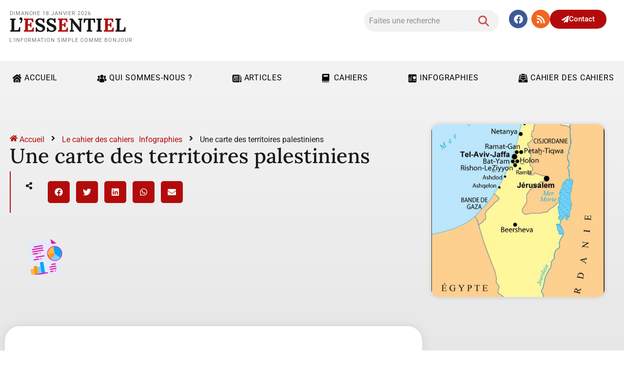

--- FILE ---
content_type: text/html; charset=UTF-8
request_url: https://www.journalessentiel.be/une-carte-des-territoires/
body_size: 37241
content:
<!DOCTYPE html>
<html lang="fr-FR">
<head>
	<meta charset="UTF-8" />
	<meta name="viewport" content="width=device-width, initial-scale=1.0" />
	<title>Une carte des territoires palestiniens - Journal Essentiel</title>
<meta name="robots" content="index, follow, max-snippet:-1, max-image-preview:large, max-video-preview:-1">
<link rel="canonical" href="https://www.journalessentiel.be/une-carte-des-territoires/">
<meta property="og:url" content="https://www.journalessentiel.be/une-carte-des-territoires/">
<meta property="og:site_name" content="Journal Essentiel">
<meta property="og:locale" content="fr_FR">
<meta property="og:type" content="article">
<meta property="article:author" content="https://www.facebook.com/profile.php?id=100063781710646">
<meta property="article:publisher" content="https://www.facebook.com/profile.php?id=100063781710646">
<meta property="article:section" content="Infographies">
<meta property="article:tag" content="Decouvrez">
<meta property="og:title" content="Une carte des territoires palestiniens - Journal Essentiel">
<meta property="og:image" content="https://www.journalessentiel.be/wp-content/uploads/2014/09/arton2970.jpg">
<meta property="og:image:secure_url" content="https://www.journalessentiel.be/wp-content/uploads/2014/09/arton2970.jpg">
<meta property="og:image:width" content="427">
<meta property="og:image:height" content="792">
<meta property="fb:pages" content="">
<meta property="fb:admins" content="">
<meta property="fb:app_id" content="">
<meta name="twitter:card" content="summary">
<meta name="twitter:title" content="Une carte des territoires palestiniens - Journal Essentiel">
<meta name="twitter:image" content="https://www.journalessentiel.be/wp-content/uploads/2014/09/arton2970.jpg">
<link rel='dns-prefetch' href='//www.googletagmanager.com' />
<link rel="alternate" type="application/rss+xml" title="Journal Essentiel &raquo; Flux" href="https://www.journalessentiel.be/feed/" />
<link rel="alternate" type="application/rss+xml" title="Journal Essentiel &raquo; Flux des commentaires" href="https://www.journalessentiel.be/comments/feed/" />
<link rel="alternate" type="application/rss+xml" title="Journal Essentiel &raquo; Une carte des territoires palestiniens Flux des commentaires" href="https://www.journalessentiel.be/une-carte-des-territoires/feed/" />
<link rel="alternate" title="oEmbed (JSON)" type="application/json+oembed" href="https://www.journalessentiel.be/wp-json/oembed/1.0/embed?url=https%3A%2F%2Fwww.journalessentiel.be%2Fune-carte-des-territoires%2F" />
<link rel="alternate" title="oEmbed (XML)" type="text/xml+oembed" href="https://www.journalessentiel.be/wp-json/oembed/1.0/embed?url=https%3A%2F%2Fwww.journalessentiel.be%2Fune-carte-des-territoires%2F&#038;format=xml" />
<style id='wp-img-auto-sizes-contain-inline-css'>
img:is([sizes=auto i],[sizes^="auto," i]){contain-intrinsic-size:3000px 1500px}
/*# sourceURL=wp-img-auto-sizes-contain-inline-css */
</style>
<link rel='stylesheet' id='wp-block-library-css' href='https://www.journalessentiel.be/wp-includes/css/dist/block-library/style.min.css' media='all' />
<link rel='stylesheet' id='cwpbs-block-slider-frontend-style-css' href='https://www.journalessentiel.be/wp-content/plugins/block-slider/dist/blocks-library/block-slider/block-slider-frontend.css' media='all' />
<style id='qsm-quiz-style-inline-css'>


/*# sourceURL=https://www.journalessentiel.be/wp-content/plugins/quiz-master-next/blocks/build/style-index.css */
</style>
<style id='filebird-block-filebird-gallery-style-inline-css'>
ul.filebird-block-filebird-gallery{margin:auto!important;padding:0!important;width:100%}ul.filebird-block-filebird-gallery.layout-grid{display:grid;grid-gap:20px;align-items:stretch;grid-template-columns:repeat(var(--columns),1fr);justify-items:stretch}ul.filebird-block-filebird-gallery.layout-grid li img{border:1px solid #ccc;box-shadow:2px 2px 6px 0 rgba(0,0,0,.3);height:100%;max-width:100%;-o-object-fit:cover;object-fit:cover;width:100%}ul.filebird-block-filebird-gallery.layout-masonry{-moz-column-count:var(--columns);-moz-column-gap:var(--space);column-gap:var(--space);-moz-column-width:var(--min-width);columns:var(--min-width) var(--columns);display:block;overflow:auto}ul.filebird-block-filebird-gallery.layout-masonry li{margin-bottom:var(--space)}ul.filebird-block-filebird-gallery li{list-style:none}ul.filebird-block-filebird-gallery li figure{height:100%;margin:0;padding:0;position:relative;width:100%}ul.filebird-block-filebird-gallery li figure figcaption{background:linear-gradient(0deg,rgba(0,0,0,.7),rgba(0,0,0,.3) 70%,transparent);bottom:0;box-sizing:border-box;color:#fff;font-size:.8em;margin:0;max-height:100%;overflow:auto;padding:3em .77em .7em;position:absolute;text-align:center;width:100%;z-index:2}ul.filebird-block-filebird-gallery li figure figcaption a{color:inherit}

/*# sourceURL=https://www.journalessentiel.be/wp-content/plugins/filebird/blocks/filebird-gallery/build/style-index.css */
</style>
<style id='global-styles-inline-css'>
:root{--wp--preset--aspect-ratio--square: 1;--wp--preset--aspect-ratio--4-3: 4/3;--wp--preset--aspect-ratio--3-4: 3/4;--wp--preset--aspect-ratio--3-2: 3/2;--wp--preset--aspect-ratio--2-3: 2/3;--wp--preset--aspect-ratio--16-9: 16/9;--wp--preset--aspect-ratio--9-16: 9/16;--wp--preset--color--black: #000000;--wp--preset--color--cyan-bluish-gray: #abb8c3;--wp--preset--color--white: #ffffff;--wp--preset--color--pale-pink: #f78da7;--wp--preset--color--vivid-red: #cf2e2e;--wp--preset--color--luminous-vivid-orange: #ff6900;--wp--preset--color--luminous-vivid-amber: #fcb900;--wp--preset--color--light-green-cyan: #7bdcb5;--wp--preset--color--vivid-green-cyan: #00d084;--wp--preset--color--pale-cyan-blue: #8ed1fc;--wp--preset--color--vivid-cyan-blue: #0693e3;--wp--preset--color--vivid-purple: #9b51e0;--wp--preset--gradient--vivid-cyan-blue-to-vivid-purple: linear-gradient(135deg,rgb(6,147,227) 0%,rgb(155,81,224) 100%);--wp--preset--gradient--light-green-cyan-to-vivid-green-cyan: linear-gradient(135deg,rgb(122,220,180) 0%,rgb(0,208,130) 100%);--wp--preset--gradient--luminous-vivid-amber-to-luminous-vivid-orange: linear-gradient(135deg,rgb(252,185,0) 0%,rgb(255,105,0) 100%);--wp--preset--gradient--luminous-vivid-orange-to-vivid-red: linear-gradient(135deg,rgb(255,105,0) 0%,rgb(207,46,46) 100%);--wp--preset--gradient--very-light-gray-to-cyan-bluish-gray: linear-gradient(135deg,rgb(238,238,238) 0%,rgb(169,184,195) 100%);--wp--preset--gradient--cool-to-warm-spectrum: linear-gradient(135deg,rgb(74,234,220) 0%,rgb(151,120,209) 20%,rgb(207,42,186) 40%,rgb(238,44,130) 60%,rgb(251,105,98) 80%,rgb(254,248,76) 100%);--wp--preset--gradient--blush-light-purple: linear-gradient(135deg,rgb(255,206,236) 0%,rgb(152,150,240) 100%);--wp--preset--gradient--blush-bordeaux: linear-gradient(135deg,rgb(254,205,165) 0%,rgb(254,45,45) 50%,rgb(107,0,62) 100%);--wp--preset--gradient--luminous-dusk: linear-gradient(135deg,rgb(255,203,112) 0%,rgb(199,81,192) 50%,rgb(65,88,208) 100%);--wp--preset--gradient--pale-ocean: linear-gradient(135deg,rgb(255,245,203) 0%,rgb(182,227,212) 50%,rgb(51,167,181) 100%);--wp--preset--gradient--electric-grass: linear-gradient(135deg,rgb(202,248,128) 0%,rgb(113,206,126) 100%);--wp--preset--gradient--midnight: linear-gradient(135deg,rgb(2,3,129) 0%,rgb(40,116,252) 100%);--wp--preset--font-size--small: 13px;--wp--preset--font-size--medium: 20px;--wp--preset--font-size--large: 36px;--wp--preset--font-size--x-large: 42px;--wp--preset--spacing--20: 0.44rem;--wp--preset--spacing--30: 0.67rem;--wp--preset--spacing--40: 1rem;--wp--preset--spacing--50: 1.5rem;--wp--preset--spacing--60: 2.25rem;--wp--preset--spacing--70: 3.38rem;--wp--preset--spacing--80: 5.06rem;--wp--preset--shadow--natural: 6px 6px 9px rgba(0, 0, 0, 0.2);--wp--preset--shadow--deep: 12px 12px 50px rgba(0, 0, 0, 0.4);--wp--preset--shadow--sharp: 6px 6px 0px rgba(0, 0, 0, 0.2);--wp--preset--shadow--outlined: 6px 6px 0px -3px rgb(255, 255, 255), 6px 6px rgb(0, 0, 0);--wp--preset--shadow--crisp: 6px 6px 0px rgb(0, 0, 0);}:root { --wp--style--global--content-size: 800px;--wp--style--global--wide-size: 1200px; }:where(body) { margin: 0; }.wp-site-blocks > .alignleft { float: left; margin-right: 2em; }.wp-site-blocks > .alignright { float: right; margin-left: 2em; }.wp-site-blocks > .aligncenter { justify-content: center; margin-left: auto; margin-right: auto; }:where(.wp-site-blocks) > * { margin-block-start: 24px; margin-block-end: 0; }:where(.wp-site-blocks) > :first-child { margin-block-start: 0; }:where(.wp-site-blocks) > :last-child { margin-block-end: 0; }:root { --wp--style--block-gap: 24px; }:root :where(.is-layout-flow) > :first-child{margin-block-start: 0;}:root :where(.is-layout-flow) > :last-child{margin-block-end: 0;}:root :where(.is-layout-flow) > *{margin-block-start: 24px;margin-block-end: 0;}:root :where(.is-layout-constrained) > :first-child{margin-block-start: 0;}:root :where(.is-layout-constrained) > :last-child{margin-block-end: 0;}:root :where(.is-layout-constrained) > *{margin-block-start: 24px;margin-block-end: 0;}:root :where(.is-layout-flex){gap: 24px;}:root :where(.is-layout-grid){gap: 24px;}.is-layout-flow > .alignleft{float: left;margin-inline-start: 0;margin-inline-end: 2em;}.is-layout-flow > .alignright{float: right;margin-inline-start: 2em;margin-inline-end: 0;}.is-layout-flow > .aligncenter{margin-left: auto !important;margin-right: auto !important;}.is-layout-constrained > .alignleft{float: left;margin-inline-start: 0;margin-inline-end: 2em;}.is-layout-constrained > .alignright{float: right;margin-inline-start: 2em;margin-inline-end: 0;}.is-layout-constrained > .aligncenter{margin-left: auto !important;margin-right: auto !important;}.is-layout-constrained > :where(:not(.alignleft):not(.alignright):not(.alignfull)){max-width: var(--wp--style--global--content-size);margin-left: auto !important;margin-right: auto !important;}.is-layout-constrained > .alignwide{max-width: var(--wp--style--global--wide-size);}body .is-layout-flex{display: flex;}.is-layout-flex{flex-wrap: wrap;align-items: center;}.is-layout-flex > :is(*, div){margin: 0;}body .is-layout-grid{display: grid;}.is-layout-grid > :is(*, div){margin: 0;}body{padding-top: 0px;padding-right: 0px;padding-bottom: 0px;padding-left: 0px;}a:where(:not(.wp-element-button)){text-decoration: underline;}:root :where(.wp-element-button, .wp-block-button__link){background-color: #32373c;border-width: 0;color: #fff;font-family: inherit;font-size: inherit;font-style: inherit;font-weight: inherit;letter-spacing: inherit;line-height: inherit;padding-top: calc(0.667em + 2px);padding-right: calc(1.333em + 2px);padding-bottom: calc(0.667em + 2px);padding-left: calc(1.333em + 2px);text-decoration: none;text-transform: inherit;}.has-black-color{color: var(--wp--preset--color--black) !important;}.has-cyan-bluish-gray-color{color: var(--wp--preset--color--cyan-bluish-gray) !important;}.has-white-color{color: var(--wp--preset--color--white) !important;}.has-pale-pink-color{color: var(--wp--preset--color--pale-pink) !important;}.has-vivid-red-color{color: var(--wp--preset--color--vivid-red) !important;}.has-luminous-vivid-orange-color{color: var(--wp--preset--color--luminous-vivid-orange) !important;}.has-luminous-vivid-amber-color{color: var(--wp--preset--color--luminous-vivid-amber) !important;}.has-light-green-cyan-color{color: var(--wp--preset--color--light-green-cyan) !important;}.has-vivid-green-cyan-color{color: var(--wp--preset--color--vivid-green-cyan) !important;}.has-pale-cyan-blue-color{color: var(--wp--preset--color--pale-cyan-blue) !important;}.has-vivid-cyan-blue-color{color: var(--wp--preset--color--vivid-cyan-blue) !important;}.has-vivid-purple-color{color: var(--wp--preset--color--vivid-purple) !important;}.has-black-background-color{background-color: var(--wp--preset--color--black) !important;}.has-cyan-bluish-gray-background-color{background-color: var(--wp--preset--color--cyan-bluish-gray) !important;}.has-white-background-color{background-color: var(--wp--preset--color--white) !important;}.has-pale-pink-background-color{background-color: var(--wp--preset--color--pale-pink) !important;}.has-vivid-red-background-color{background-color: var(--wp--preset--color--vivid-red) !important;}.has-luminous-vivid-orange-background-color{background-color: var(--wp--preset--color--luminous-vivid-orange) !important;}.has-luminous-vivid-amber-background-color{background-color: var(--wp--preset--color--luminous-vivid-amber) !important;}.has-light-green-cyan-background-color{background-color: var(--wp--preset--color--light-green-cyan) !important;}.has-vivid-green-cyan-background-color{background-color: var(--wp--preset--color--vivid-green-cyan) !important;}.has-pale-cyan-blue-background-color{background-color: var(--wp--preset--color--pale-cyan-blue) !important;}.has-vivid-cyan-blue-background-color{background-color: var(--wp--preset--color--vivid-cyan-blue) !important;}.has-vivid-purple-background-color{background-color: var(--wp--preset--color--vivid-purple) !important;}.has-black-border-color{border-color: var(--wp--preset--color--black) !important;}.has-cyan-bluish-gray-border-color{border-color: var(--wp--preset--color--cyan-bluish-gray) !important;}.has-white-border-color{border-color: var(--wp--preset--color--white) !important;}.has-pale-pink-border-color{border-color: var(--wp--preset--color--pale-pink) !important;}.has-vivid-red-border-color{border-color: var(--wp--preset--color--vivid-red) !important;}.has-luminous-vivid-orange-border-color{border-color: var(--wp--preset--color--luminous-vivid-orange) !important;}.has-luminous-vivid-amber-border-color{border-color: var(--wp--preset--color--luminous-vivid-amber) !important;}.has-light-green-cyan-border-color{border-color: var(--wp--preset--color--light-green-cyan) !important;}.has-vivid-green-cyan-border-color{border-color: var(--wp--preset--color--vivid-green-cyan) !important;}.has-pale-cyan-blue-border-color{border-color: var(--wp--preset--color--pale-cyan-blue) !important;}.has-vivid-cyan-blue-border-color{border-color: var(--wp--preset--color--vivid-cyan-blue) !important;}.has-vivid-purple-border-color{border-color: var(--wp--preset--color--vivid-purple) !important;}.has-vivid-cyan-blue-to-vivid-purple-gradient-background{background: var(--wp--preset--gradient--vivid-cyan-blue-to-vivid-purple) !important;}.has-light-green-cyan-to-vivid-green-cyan-gradient-background{background: var(--wp--preset--gradient--light-green-cyan-to-vivid-green-cyan) !important;}.has-luminous-vivid-amber-to-luminous-vivid-orange-gradient-background{background: var(--wp--preset--gradient--luminous-vivid-amber-to-luminous-vivid-orange) !important;}.has-luminous-vivid-orange-to-vivid-red-gradient-background{background: var(--wp--preset--gradient--luminous-vivid-orange-to-vivid-red) !important;}.has-very-light-gray-to-cyan-bluish-gray-gradient-background{background: var(--wp--preset--gradient--very-light-gray-to-cyan-bluish-gray) !important;}.has-cool-to-warm-spectrum-gradient-background{background: var(--wp--preset--gradient--cool-to-warm-spectrum) !important;}.has-blush-light-purple-gradient-background{background: var(--wp--preset--gradient--blush-light-purple) !important;}.has-blush-bordeaux-gradient-background{background: var(--wp--preset--gradient--blush-bordeaux) !important;}.has-luminous-dusk-gradient-background{background: var(--wp--preset--gradient--luminous-dusk) !important;}.has-pale-ocean-gradient-background{background: var(--wp--preset--gradient--pale-ocean) !important;}.has-electric-grass-gradient-background{background: var(--wp--preset--gradient--electric-grass) !important;}.has-midnight-gradient-background{background: var(--wp--preset--gradient--midnight) !important;}.has-small-font-size{font-size: var(--wp--preset--font-size--small) !important;}.has-medium-font-size{font-size: var(--wp--preset--font-size--medium) !important;}.has-large-font-size{font-size: var(--wp--preset--font-size--large) !important;}.has-x-large-font-size{font-size: var(--wp--preset--font-size--x-large) !important;}
:root :where(.wp-block-pullquote){font-size: 1.5em;line-height: 1.6;}
/*# sourceURL=global-styles-inline-css */
</style>
<link rel='stylesheet' id='blockslider-preview-style-css' href='https://www.journalessentiel.be/wp-content/plugins/block-slider/css/slider-preview.css' media='all' />
<link rel='stylesheet' id='dce-style-css' href='https://www.journalessentiel.be/wp-content/plugins/dynamic-content-for-elementor/assets/css/style.min.css' media='all' />
<link rel='stylesheet' id='dce-dynamic-visibility-css' href='https://www.journalessentiel.be/wp-content/plugins/dynamic-content-for-elementor/assets/css/dynamic-visibility.min.css' media='all' />
<link rel='stylesheet' id='parent-style-css' href='https://www.journalessentiel.be/wp-content/themes/hello-elementor/style.css' media='all' />
<link rel='stylesheet' id='child-style-css' href='https://www.journalessentiel.be/wp-content/themes/hello-elementor-1657873125-via-wpmarmite/style.css' media='all' />
<link rel='stylesheet' id='hello-elementor-css' href='https://www.journalessentiel.be/wp-content/themes/hello-elementor/assets/css/reset.css' media='all' />
<link rel='stylesheet' id='hello-elementor-theme-style-css' href='https://www.journalessentiel.be/wp-content/themes/hello-elementor/assets/css/theme.css' media='all' />
<link rel='stylesheet' id='hello-elementor-header-footer-css' href='https://www.journalessentiel.be/wp-content/themes/hello-elementor/assets/css/header-footer.css' media='all' />
<link rel='stylesheet' id='elementor-frontend-css' href='https://www.journalessentiel.be/wp-content/plugins/elementor/assets/css/frontend.min.css' media='all' />
<style id='elementor-frontend-inline-css'>
.elementor-11295 .elementor-element.elementor-element-ff500c2::before, .elementor-11295 .elementor-element.elementor-element-ff500c2 > .elementor-background-video-container::before, .elementor-11295 .elementor-element.elementor-element-ff500c2 > .e-con-inner > .elementor-background-video-container::before, .elementor-11295 .elementor-element.elementor-element-ff500c2 > .elementor-background-slideshow::before, .elementor-11295 .elementor-element.elementor-element-ff500c2 > .e-con-inner > .elementor-background-slideshow::before, .elementor-11295 .elementor-element.elementor-element-ff500c2 > .elementor-motion-effects-container > .elementor-motion-effects-layer::before{background-image:url("https://www.journalessentiel.be/wp-content/uploads/2014/09/arton2970.jpg");}
/*# sourceURL=elementor-frontend-inline-css */
</style>
<link rel='stylesheet' id='elementor-post-10770-css' href='https://www.journalessentiel.be/wp-content/uploads/elementor/css/post-10770.css' media='all' />
<link rel='stylesheet' id='wpforms-modern-full-css' href='https://www.journalessentiel.be/wp-content/plugins/wpforms/assets/css/frontend/modern/wpforms-full.min.css' media='all' />
<style id='wpforms-modern-full-inline-css'>
:root {
				--wpforms-field-border-radius: 3px;
--wpforms-field-border-style: solid;
--wpforms-field-border-size: 1px;
--wpforms-field-background-color: #ffffff;
--wpforms-field-border-color: rgba( 0, 0, 0, 0.25 );
--wpforms-field-border-color-spare: rgba( 0, 0, 0, 0.25 );
--wpforms-field-text-color: rgba( 0, 0, 0, 0.7 );
--wpforms-field-menu-color: #ffffff;
--wpforms-label-color: rgba( 0, 0, 0, 0.85 );
--wpforms-label-sublabel-color: rgba( 0, 0, 0, 0.55 );
--wpforms-label-error-color: #d63637;
--wpforms-button-border-radius: 3px;
--wpforms-button-border-style: none;
--wpforms-button-border-size: 1px;
--wpforms-button-background-color: #066aab;
--wpforms-button-border-color: #066aab;
--wpforms-button-text-color: #ffffff;
--wpforms-page-break-color: #066aab;
--wpforms-background-image: none;
--wpforms-background-position: center center;
--wpforms-background-repeat: no-repeat;
--wpforms-background-size: cover;
--wpforms-background-width: 100px;
--wpforms-background-height: 100px;
--wpforms-background-color: rgba( 0, 0, 0, 0 );
--wpforms-background-url: none;
--wpforms-container-padding: 0px;
--wpforms-container-border-style: none;
--wpforms-container-border-width: 1px;
--wpforms-container-border-color: #000000;
--wpforms-container-border-radius: 3px;
--wpforms-field-size-input-height: 43px;
--wpforms-field-size-input-spacing: 15px;
--wpforms-field-size-font-size: 16px;
--wpforms-field-size-line-height: 19px;
--wpforms-field-size-padding-h: 14px;
--wpforms-field-size-checkbox-size: 16px;
--wpforms-field-size-sublabel-spacing: 5px;
--wpforms-field-size-icon-size: 1;
--wpforms-label-size-font-size: 16px;
--wpforms-label-size-line-height: 19px;
--wpforms-label-size-sublabel-font-size: 14px;
--wpforms-label-size-sublabel-line-height: 17px;
--wpforms-button-size-font-size: 17px;
--wpforms-button-size-height: 41px;
--wpforms-button-size-padding-h: 15px;
--wpforms-button-size-margin-top: 10px;
--wpforms-container-shadow-size-box-shadow: none;
			}
/*# sourceURL=wpforms-modern-full-inline-css */
</style>
<link rel='stylesheet' id='wpforms-pro-modern-full-css' href='https://www.journalessentiel.be/wp-content/plugins/wpforms/assets/pro/css/frontend/modern/wpforms-full.min.css' media='all' />
<link rel='stylesheet' id='elementor-post-11277-css' href='https://www.journalessentiel.be/wp-content/uploads/elementor/css/post-11277.css' media='all' />
<link rel='stylesheet' id='pp-header-layout-style-css' href='https://www.journalessentiel.be/wp-content/plugins/powerpack-elements/assets/css/min/header-layout.min.css' media='all' />
<link rel='stylesheet' id='widget-social-icons-css' href='https://www.journalessentiel.be/wp-content/plugins/elementor/assets/css/widget-social-icons.min.css' media='all' />
<link rel='stylesheet' id='e-apple-webkit-css' href='https://www.journalessentiel.be/wp-content/plugins/elementor/assets/css/conditionals/apple-webkit.min.css' media='all' />
<link rel='stylesheet' id='e-animation-shrink-css' href='https://www.journalessentiel.be/wp-content/plugins/elementor/assets/lib/animations/styles/e-animation-shrink.min.css' media='all' />
<link rel='stylesheet' id='e-sticky-css' href='https://www.journalessentiel.be/wp-content/plugins/elementor-pro/assets/css/modules/sticky.min.css' media='all' />
<link rel='stylesheet' id='widget-pp-divider-css' href='https://www.journalessentiel.be/wp-content/plugins/powerpack-elements/assets/css/min/widget-divider.min.css' media='all' />
<link rel='stylesheet' id='swiper-css' href='https://www.journalessentiel.be/wp-content/plugins/elementor/assets/lib/swiper/v8/css/swiper.min.css' media='all' />
<link rel='stylesheet' id='e-swiper-css' href='https://www.journalessentiel.be/wp-content/plugins/elementor/assets/css/conditionals/e-swiper.min.css' media='all' />
<link rel='stylesheet' id='widget-social-css' href='https://www.journalessentiel.be/wp-content/plugins/elementor-pro/assets/css/widget-social.min.css' media='all' />
<link rel='stylesheet' id='widget-divider-css' href='https://www.journalessentiel.be/wp-content/plugins/elementor/assets/css/widget-divider.min.css' media='all' />
<link rel='stylesheet' id='widget-icon-list-css' href='https://www.journalessentiel.be/wp-content/plugins/elementor/assets/css/widget-icon-list.min.css' media='all' />
<link rel='stylesheet' id='widget-image-css' href='https://www.journalessentiel.be/wp-content/plugins/elementor/assets/css/widget-image.min.css' media='all' />
<link rel='stylesheet' id='widget-pp-breadcrumbs-css' href='https://www.journalessentiel.be/wp-content/plugins/powerpack-elements/assets/css/min/widget-breadcrumbs.min.css' media='all' />
<link rel='stylesheet' id='widget-heading-css' href='https://www.journalessentiel.be/wp-content/plugins/elementor/assets/css/widget-heading.min.css' media='all' />
<link rel='stylesheet' id='widget-share-buttons-css' href='https://www.journalessentiel.be/wp-content/plugins/elementor-pro/assets/css/widget-share-buttons.min.css' media='all' />
<link rel='stylesheet' id='e-animation-fadeInUp-css' href='https://www.journalessentiel.be/wp-content/plugins/elementor/assets/lib/animations/styles/fadeInUp.min.css' media='all' />
<link rel='stylesheet' id='widget-post-info-css' href='https://www.journalessentiel.be/wp-content/plugins/elementor-pro/assets/css/widget-post-info.min.css' media='all' />
<link rel='stylesheet' id='widget-author-box-css' href='https://www.journalessentiel.be/wp-content/plugins/elementor-pro/assets/css/widget-author-box.min.css' media='all' />
<link rel='stylesheet' id='e-animation-slideInRight-css' href='https://www.journalessentiel.be/wp-content/plugins/elementor/assets/lib/animations/styles/slideInRight.min.css' media='all' />
<link rel='stylesheet' id='e-animation-fadeInRight-css' href='https://www.journalessentiel.be/wp-content/plugins/elementor/assets/lib/animations/styles/fadeInRight.min.css' media='all' />
<link rel='stylesheet' id='e-popup-css' href='https://www.journalessentiel.be/wp-content/plugins/elementor-pro/assets/css/conditionals/popup.min.css' media='all' />
<link rel='stylesheet' id='elementor-post-11287-css' href='https://www.journalessentiel.be/wp-content/uploads/elementor/css/post-11287.css' media='all' />
<link rel='stylesheet' id='elementor-post-11295-css' href='https://www.journalessentiel.be/wp-content/uploads/elementor/css/post-11295.css' media='all' />
<link rel='stylesheet' id='elementor-post-11131-css' href='https://www.journalessentiel.be/wp-content/uploads/elementor/css/post-11131.css' media='all' />
<link rel='stylesheet' id='newsletter-css' href='https://www.journalessentiel.be/wp-content/plugins/newsletter/style.css' media='all' />
<link rel='stylesheet' id='tablepress-default-css' href='https://www.journalessentiel.be/wp-content/plugins/tablepress/css/build/default.css' media='all' />
<link rel='stylesheet' id='glossary-hint-css' href='https://www.journalessentiel.be/wp-content/plugins/glossary-by-codeat-premium/assets/css/css-pro/tooltip-book.css' media='all' />
<style id='glossary-hint-inline-css'>
.glossary-link a, .glossary-underline {color:#1e73be;}
.glossary-tooltip-text a, .glossary-tooltip-content-mobile a, .glossary-tooltip-content-mobile .close {color:#1e73be;}
.glossary-tooltip a::before {background:#1e73be;}
/*# sourceURL=glossary-hint-inline-css */
</style>
<link rel='stylesheet' id='glossary-mobile-tooltip-css' href='https://www.journalessentiel.be/wp-content/plugins/glossary-by-codeat-premium/assets/css/css-pro/mobile-tooltip.css' media='all' />
<link rel='stylesheet' id='elementor-gf-local-roboto-css' href='https://www.journalessentiel.be/wp-content/uploads/elementor/google-fonts/css/roboto.css' media='all' />
<link rel='stylesheet' id='elementor-gf-local-lora-css' href='https://www.journalessentiel.be/wp-content/uploads/elementor/google-fonts/css/lora.css' media='all' />
<link rel='stylesheet' id='elementor-gf-local-merriweather-css' href='https://www.journalessentiel.be/wp-content/uploads/elementor/google-fonts/css/merriweather.css' media='all' />
<script id="asenha-public-js-extra">
var phpVars = {"externalPermalinksEnabled":"1"};
//# sourceURL=asenha-public-js-extra
</script>
<script src="https://www.journalessentiel.be/wp-content/plugins/admin-site-enhancements/assets/js/external-permalinks.js" id="asenha-public-js"></script>
<script id="jquery-core-js-extra">
var pp = {"ajax_url":"https://www.journalessentiel.be/wp-admin/admin-ajax.php"};
//# sourceURL=jquery-core-js-extra
</script>
<script src="https://www.journalessentiel.be/wp-includes/js/jquery/jquery.min.js" id="jquery-core-js"></script>
<script id="3d-flip-book-client-locale-loader-js-extra">
var FB3D_CLIENT_LOCALE = {"ajaxurl":"https://www.journalessentiel.be/wp-admin/admin-ajax.php","dictionary":{"Table of contents":"Table of contents","Close":"Close","Bookmarks":"Bookmarks","Thumbnails":"Thumbnails","Search":"Search","Share":"Share","Facebook":"Facebook","Twitter":"Twitter","Email":"Email","Play":"Play","Previous page":"Previous page","Next page":"Next page","Zoom in":"Zoom in","Zoom out":"Zoom out","Fit view":"Fit view","Auto play":"Auto play","Full screen":"Full screen","More":"More","Smart pan":"Smart pan","Single page":"Single page","Sounds":"Sounds","Stats":"Stats","Print":"Print","Download":"Download","Goto first page":"Goto first page","Goto last page":"Goto last page"},"images":"https://www.journalessentiel.be/wp-content/plugins/interactive-3d-flipbook-powered-physics-engine/assets/images/","jsData":{"urls":[],"posts":{"ids_mis":[],"ids":[]},"pages":[],"firstPages":[],"bookCtrlProps":[],"bookTemplates":[]},"key":"3d-flip-book","pdfJS":{"pdfJsLib":"https://www.journalessentiel.be/wp-content/plugins/interactive-3d-flipbook-powered-physics-engine/assets/js/pdf.min.js?ver=4.3.136","pdfJsWorker":"https://www.journalessentiel.be/wp-content/plugins/interactive-3d-flipbook-powered-physics-engine/assets/js/pdf.worker.js?ver=4.3.136","stablePdfJsLib":"https://www.journalessentiel.be/wp-content/plugins/interactive-3d-flipbook-powered-physics-engine/assets/js/stable/pdf.min.js?ver=2.5.207","stablePdfJsWorker":"https://www.journalessentiel.be/wp-content/plugins/interactive-3d-flipbook-powered-physics-engine/assets/js/stable/pdf.worker.js?ver=2.5.207","pdfJsCMapUrl":"https://www.journalessentiel.be/wp-content/plugins/interactive-3d-flipbook-powered-physics-engine/assets/cmaps/"},"cacheurl":"https://www.journalessentiel.be/wp-content/uploads/3d-flip-book/cache/","pluginsurl":"https://www.journalessentiel.be/wp-content/plugins/","pluginurl":"https://www.journalessentiel.be/wp-content/plugins/interactive-3d-flipbook-powered-physics-engine/","thumbnailSize":{"width":"150","height":"150"},"version":"1.16.17"};
//# sourceURL=3d-flip-book-client-locale-loader-js-extra
</script>
<script src="https://www.journalessentiel.be/wp-content/plugins/interactive-3d-flipbook-powered-physics-engine/assets/js/client-locale-loader.js" id="3d-flip-book-client-locale-loader-js" async data-wp-strategy="async"></script>
<script src="https://www.journalessentiel.be/wp-content/plugins/elementor-pro/assets/js/page-transitions.min.js" id="page-transitions-js"></script>

<!-- Extrait de code de la balise Google (gtag.js) ajouté par Site Kit -->
<!-- Extrait Google Analytics ajouté par Site Kit -->
<script src="https://www.googletagmanager.com/gtag/js?id=GT-M3LV6J2" id="google_gtagjs-js" async></script>
<script id="google_gtagjs-js-after">
window.dataLayer = window.dataLayer || [];function gtag(){dataLayer.push(arguments);}
gtag("set","linker",{"domains":["www.journalessentiel.be"]});
gtag("js", new Date());
gtag("set", "developer_id.dZTNiMT", true);
gtag("config", "GT-M3LV6J2", {"googlesitekit_post_type":"post"});
//# sourceURL=google_gtagjs-js-after
</script>
<meta name="generator" content="Site Kit by Google 1.170.0" /><meta name="generator" content="Elementor 3.34.1; features: e_font_icon_svg, additional_custom_breakpoints; settings: css_print_method-external, google_font-enabled, font_display-auto">
			<style>
				.e-con.e-parent:nth-of-type(n+4):not(.e-lazyloaded):not(.e-no-lazyload),
				.e-con.e-parent:nth-of-type(n+4):not(.e-lazyloaded):not(.e-no-lazyload) * {
					background-image: none !important;
				}
				@media screen and (max-height: 1024px) {
					.e-con.e-parent:nth-of-type(n+3):not(.e-lazyloaded):not(.e-no-lazyload),
					.e-con.e-parent:nth-of-type(n+3):not(.e-lazyloaded):not(.e-no-lazyload) * {
						background-image: none !important;
					}
				}
				@media screen and (max-height: 640px) {
					.e-con.e-parent:nth-of-type(n+2):not(.e-lazyloaded):not(.e-no-lazyload),
					.e-con.e-parent:nth-of-type(n+2):not(.e-lazyloaded):not(.e-no-lazyload) * {
						background-image: none !important;
					}
				}
			</style>
			<link rel="icon" href="https://www.journalessentiel.be/wp-content/uploads/2022/07/icon-messages-app-store-1024x768-1-150x150.png" sizes="32x32" />
<link rel="icon" href="https://www.journalessentiel.be/wp-content/uploads/2022/07/icon-messages-app-store-1024x768-1.png" sizes="192x192" />
<link rel="apple-touch-icon" href="https://www.journalessentiel.be/wp-content/uploads/2022/07/icon-messages-app-store-1024x768-1.png" />
<meta name="msapplication-TileImage" content="https://www.journalessentiel.be/wp-content/uploads/2022/07/icon-messages-app-store-1024x768-1.png" />
		<style id="wp-custom-css">
			.wp-note {
  display: flex;
  align-items: center;
  justify-content: center;
  gap: .55rem;
  font-size: 14px;
  border-radius: 12px;
  padding: .75rem 1rem;
  margin-top: 1rem;
  text-align: center;
}
.wp-note svg {
  flex: 0 0 auto;
}

/* Variante info */
.wp-note--info {
  color: #0ea5e9;
  background: #f0f9ff;
  border: 1px solid #bae6fd;
}
/* Limiter la taille des images dans la Lightbox */
.sl-overlay .sl-image img {
  max-width: 90% !important;
  max-height: 90% !important;
  margin: auto;
  transition: transform 0.3s ease-in-out;
}
/* Simple Lightbox : limiter la taille et éviter le plein écran */
#sl-wrapper .sl-image { 
  display: flex; 
  align-items: center; 
  justify-content: center;
}

#sl-wrapper .sl-image img {
  width: auto !important;       /* annule un éventuel width:100% */
  height: auto !important;      /* annule un éventuel height:100% */
  max-width: 90vw !important;   /* 90% de la largeur de la fenêtre */
  max-height: 90vh !important;  /* 90% de la hauteur de la fenêtre */
  margin: 0 auto !important;
  transition: transform .25s ease; /* optionnel : petit adoucissement */
}
/* Chapeau de dossier gris stylisé */
.chapeau-dossier {
  background: linear-gradient(to right, #f7f7f7, #e0e0e0);
  padding: 16px 20px;
  margin: 20px 0 30px;
  border-radius: 6px;
  border: 1px solid #d0d0d0;
  box-shadow: 0 2px 6px rgba(0,0,0,0.05);
  color: #333;
  font-size: 0.95rem;
  line-height: 1.55;
}

.chapeau-dossier p {
  margin: 0 0 6px;
  font-weight: 600;
}

.chapeau-dossier ul {
  margin: 0;
  padding-left: 20px;
}

.chapeau-dossier li {
  margin-bottom: 3px;
}

/* ============================= */
/* Cartes partis politiques     */
/* ============================= */

.parti-box{
  border: 1px solid #e6e6e6;
  padding: 20px;
  margin-bottom: 24px;
  border-radius: 10px;
  background: #fff;
  border-left: 12px solid var(--parti-color);
}

.parti-box{
  background: color-mix(in srgb, var(--parti-color) 6%, white);
}

.parti-box .wp-block-columns{
  align-items: center;
}

.parti-box h3{
  margin: 0 0 6px 0;
  font-size: 1.3rem;
}

.parti-box p{
  margin: 4px 0;
  color: #444;
}

.parti-box img{
  max-width: 160px;
  height: auto;
}

/* Mobile */
@media (max-width: 600px){
  .parti-box{
    border-left: none;
    border-top: 12px solid var(--parti-color);
    text-align: center;
  }
}

/* Couleurs par parti */
.parti-box.c-nva     { --parti-color: #F2B705; } /* N-VA jaune */
.parti-box.c-vooruit { --parti-color: #E30613; } /* Vooruit rouge */
.parti-box.c-mr      { --parti-color: #0057B8; } /* MR bleu */
.parti-box.c-cdv     { --parti-color: #F47C20; } /* CD&V orange */

/* Empêche les cartes de déborder sur la colonne commentaires */
.parti-card{
  max-width: 100%;
  box-sizing: border-box;
}
/* Bloc des partis : empêche chevauchements avec éléments suivants (PDF, commentaires, etc.) */
#bloc-partis{
  position: relative;
  z-index: 5;
  clear: both;
  overflow: hidden;     /* coupe tout débordement visuel */
  margin-bottom: 30px;  /* espace avant la suite (commentaires, auteur…) */
}

/* Sécurise les cartes si elles ont des largeurs bizarres */
#bloc-partis > div{
  max-width: 100%;
  box-sizing: border-box;
}

		</style>
		</head>
<body data-rsssl=1 class="wp-singular post-template-default single single-post postid-2970 single-format-standard wp-custom-logo wp-embed-responsive wp-theme-hello-elementor wp-child-theme-hello-elementor-1657873125-via-wpmarmite hello-elementor-default pp-elementor-header-footer elementor-default elementor-kit-10770 elementor-page-11295">
		<e-page-transition preloader-type="animation" preloader-animation-type="circle-dashed" class="e-page-transition--entering" exclude="^https\:\/\/www\.journalessentiel\.be\/wp\-admin\/">
					</e-page-transition>
		<div id="page" class="hfeed site">
		<header id="masthead" class="pp-elementor-header" itemscope="itemscope" itemtype="https://schema.org/WPHeader" data-type="header" data-header-id="11277" data-sticky="0" data-shrink="1" data-overlay="0" data-overlay-bg="default" data-breakpoint="large-medium">
					<header data-elementor-type="header" data-elementor-id="11277" class="elementor elementor-11277" data-elementor-post-type="elementor_library">
			<section class="elementor-element elementor-element-e8bcf70 e-flex e-con-boxed e-con e-parent" data-id="e8bcf70" data-element_type="container" data-settings="{&quot;background_background&quot;:&quot;classic&quot;}">
					<div class="e-con-inner">
		<div class="elementor-element elementor-element-d3fdd61 e-con-full e-flex e-con e-child" data-id="d3fdd61" data-element_type="container">
				<div class="elementor-element elementor-element-619a72b e-transform elementor-widget elementor-widget-text-editor" data-id="619a72b" data-element_type="widget" data-settings="{&quot;_transform_translateY_effect&quot;:{&quot;unit&quot;:&quot;px&quot;,&quot;size&quot;:16,&quot;sizes&quot;:[]},&quot;_transform_translateY_effect_tablet&quot;:{&quot;unit&quot;:&quot;px&quot;,&quot;size&quot;:23,&quot;sizes&quot;:[]},&quot;_transform_translateY_effect_mobile&quot;:{&quot;unit&quot;:&quot;px&quot;,&quot;size&quot;:15,&quot;sizes&quot;:[]},&quot;_transform_translateX_effect&quot;:{&quot;unit&quot;:&quot;px&quot;,&quot;size&quot;:&quot;&quot;,&quot;sizes&quot;:[]},&quot;_transform_translateX_effect_tablet&quot;:{&quot;unit&quot;:&quot;px&quot;,&quot;size&quot;:&quot;&quot;,&quot;sizes&quot;:[]},&quot;_transform_translateX_effect_mobile&quot;:{&quot;unit&quot;:&quot;px&quot;,&quot;size&quot;:&quot;&quot;,&quot;sizes&quot;:[]}}" data-widget_type="text-editor.default">
									dimanche 18 janvier 2026								</div>
				<div class="elementor-element elementor-element-66750ba pp-dual-heading-block elementor-widget elementor-widget-pp-dual-heading" data-id="66750ba" data-element_type="widget" data-widget_type="pp-dual-heading.default">
					<h1 class="pp-dual-heading"><span class="pp-first-text">L&#8217;<span style="color:#B30B0B">E</span>SS<span style="color:#B30B0B">E</span>NTI<span style="color:#B30B0B">E</span>L</span><span class="pp-second-text">L’information simple comme bonjour</span></h1>				</div>
				</div>
		<div class="elementor-element elementor-element-bd805f7 elementor-hidden-mobile e-con-full e-flex e-con e-child" data-id="bd805f7" data-element_type="container">
				<div class="elementor-element elementor-element-5caca30 elementor-widget elementor-widget-ucaddon_ajax_search" data-id="5caca30" data-element_type="widget" data-widget_type="ucaddon_ajax_search.default">
				<div class="elementor-widget-container">
					
<!-- start AJAX Search -->
		<link id='font-awesome-css' href='https://www.journalessentiel.be/wp-content/plugins/unlimited-elements-for-elementor-premium/assets_libraries/font-awesome6/fontawesome-all.min.css' type='text/css' rel='stylesheet' >
		<link id='font-awesome-4-shim-css' href='https://www.journalessentiel.be/wp-content/plugins/unlimited-elements-for-elementor-premium/assets_libraries/font-awesome6/fontawesome-v4-shims.min.css' type='text/css' rel='stylesheet' >

<style>/* widget: AJAX Search */

#uc_ajax_search_elementor_5caca30.uc-ajax-search-wrapper{
	
    position:relative;
    display:flex;
    width:100%;
}


#uc_ajax_search_elementor_5caca30 .uc-ajax-search__suggested, #uc_ajax_search_elementor_5caca30 .uc-ajax-search__suggested-wrapper
{
  display:flex;
  flex-wrap: wrap;
  align-items:center;
}

#uc_ajax_search_elementor_5caca30 .uc-ajax-search__title
{
  display:block;
}
#uc_ajax_search_elementor_5caca30 .uc-ajax-search-wrapper-inside
{
  width:100%;
}

#uc_ajax_search_elementor_5caca30.uc-ajax-search-wrapper span{
}

#uc_ajax_search_elementor_5caca30.uc-ajax-search-wrapper input{
  width:100%;
}


#uc_ajax_search_elementor_5caca30 .uc-ajax-search__input-wrapper-inner
{
  position:relative;
  flex-grow:1;
}

#uc_ajax_search_elementor_5caca30 .uc-ajax-search__items{
	position:absolute;
    left:0px;
    width:100%;
  	z-index:999999;
    overflow:hidden;
}

#uc_ajax_search_elementor_5caca30 .uc-search-item__link{
	display:flex;
    align-items:center;
    gap:10px;
}

#uc_ajax_search_elementor_5caca30 .uc-search-item__link-title{
  display:block;
}

#uc_ajax_search_elementor_5caca30 .uc-search-item__link-image{
    display:block;
    flex-grow:0;
    flex-shrink:0;
} 

#uc_ajax_search_elementor_5caca30 .uc-ajax-search__input-wrapper{
	position:relative;
    display:flex;
    align-items:center;
    justify-content:center;
}

#uc_ajax_search_elementor_5caca30 .uc-search-item{
	transition: background-color .3s;
}

#uc_ajax_search_elementor_5caca30 .uc-search-item.uc-selected{
	background-color: #ccc;
}


#uc_ajax_search_elementor_5caca30 .uc-pagination-list{
	display: flex;
  	flex-wrap: nowrap;
  	width: 100%;
  	transition: transform .3s;
}

#uc_ajax_search_elementor_5caca30 .uc-pagination-list-inner{
	flex: 0 0 100%;
  	max-width: 100%;
}

#uc_ajax_search_elementor_5caca30 .uc-pagination-header{
	display: flex;
  	justify-content: space-between;
  	align-items: center;
  	direction: ltr;
}

#uc_ajax_search_elementor_5caca30 .uc-ajax-search-pages{
	display: flex;
  	gap: 5px;
}


#uc_ajax_search_elementor_5caca30 .uc-ajax-search-navigation-panel{
	display: flex;
  	gap: 15px;
  	justify-content: space-between;
}

#uc_ajax_search_elementor_5caca30 .uc-ajax-arrows{
	display: flex;
  	justify-content: space-between;
  	gap: 10px;
  	cursor: pointer;
}

#uc_ajax_search_elementor_5caca30 .uc-ajax-arrows .uc-inactive{
	opacity: .5;
}

#uc_ajax_search_elementor_5caca30 .uc-ajax-arrow-left{
	position: relative;
}

#uc_ajax_search_elementor_5caca30 .uc-ajax-arrow-left::before{
	font-family: "Font Awesome 5 Free";
    content: "\f104";
    font-weight: 900;
    line-height:1em;
  	display: inline-flex;
}

#uc_ajax_search_elementor_5caca30 .uc-ajax-arrow-right::before{
	font-family: "Font Awesome 5 Free";
    content: "\f105";
    font-weight: 900;
    line-height:1em;
  	display: inline-flex;
}

#uc_ajax_search_elementor_5caca30 .uc-ajax-search__btn
{
  display:flex;
  align-items:center;
  justify-content:center;
  flex-grow:0;
  flex-shrink:0;
}

#uc_ajax_search_elementor_5caca30 .uc-ajax-search__btn.uc-inactive{
	cursor: default;
  	opacity: 0.7;
	pointer-events: none;
}

#uc_ajax_search_elementor_5caca30 .uc-ajax-search__btn_icon
{
  line-height:1em;
}

#uc_ajax_search_elementor_5caca30 .uc-ajax-search__btn svg
{
  height:1em;
  width:1em;
}

#uc_ajax_search_elementor_5caca30.uc-loading .uc-ajax-search__spinner__loader-wrapper{
	display:flex !important;
}

#uc_ajax_search_elementor_5caca30 .uc-ajax-search__error{
	color:red;
    padding-top:15px;
}

#uc_ajax_search_elementor_5caca30 .uc-ajax-search__spinner__loader-wrapper{
  position:absolute;
  top:50%;
  transform:translateY(-50%);
  height: 100%;
  justify-content: center;
  align-items: center;
  inset-inline-end: 15px;
}

#uc_ajax_search_elementor_5caca30 .uc-ajax-search__spinner {
  animation: ajaxsearchrotate 2s linear infinite;
  z-index: 2;
  width: 25px;
  height: 25px;
}

#uc_ajax_search_elementor_5caca30 .uc-ajax-search__spinner-path {
  stroke-linecap: round;
  animation: ajaxsearchdash 1.5s ease-in-out infinite;
}

#uc_ajax_search_elementor_5caca30 .uc-pagination-list-inner
{
  display:grid;
}

#uc_ajax_search_elementor_5caca30 ::-webkit-input-placeholder { /* Edge */
  color: #8f8f8f;
}

#uc_ajax_search_elementor_5caca30 :-ms-input-placeholder { /* Internet Explorer 10-11 */
  color: #8f8f8f;
}

#uc_ajax_search_elementor_5caca30 ::placeholder {
  color: #8f8f8f;
}

#uc_ajax_search_elementor_5caca30 .uc-ajax-search__input.uc-active{
 caret-color: unset;
}

#uc_ajax_search_elementor_5caca30 .uc-ajax-search__input{
 caret-color: transparent;
}

#uc_ajax_search_elementor_5caca30 .uc-highlight{
 font-weight: 700;
}

@keyframes ajaxsearchrotate {
  100% {
    transform: rotate(360deg);
  }
}

@keyframes ajaxsearchdash {
  0% {
    stroke-dasharray: 1, 150;
    stroke-dashoffset: 0;
  }
  50% {
    stroke-dasharray: 90, 150;
    stroke-dashoffset: -35;
  }
  100% {
    stroke-dasharray: 90, 150;
    stroke-dashoffset: -124;
  }
}

</style>

<div class="uc-ajax-search-wrapper " id="uc_ajax_search_elementor_5caca30">
<div class="uc-ajax-search-wrapper-inside">

	
  <div class="uc-ajax-search__input-wrapper">
    
    <div class="uc-ajax-search__input-wrapper-inner">
      <input type="text" class="uc-ajax-search__input" value="" placeholder="Faites une recherche" data-open-homeurl="_self">

    
    

   
      
       <div class="uc-ajax-search__spinner__loader-wrapper" style='display:none'>
    
        <svg class="uc-ajax-search__spinner" viewBox="0 0 50 50">
          <circle class="uc-ajax-search__spinner-path" cx="25" cy="25" r="20" fill="none" stroke-width="5"></circle>
        </svg>  
    
       </div>
      
    </div>
      
	<button type="button" class="uc-ajax-search__btn uc-inactive" value="" data-page-url=""><span class="uc-ajax-search__btn_icon"><i class='fas fa-search'></i></span></button> 
	

      
    
      <div class="uc-ajax-search__error" style="display:none"></div>    
    
      <div class="uc-ajax-search__items uc-items-wrapper" style='display:none' data-pagination="true" data-num-items="5" data-debug-list="false" data-editor="no" data-keys="true" data-pagination-position="after" data-no-results-text="Rien n'a été trouvé" data-results-text="Résultats" data-goto-on-enter="true" data-bold-phrase="true">
        
      </div>

    </div>
  
	
  
</div>
</div>
<!-- end AJAX Search -->				</div>
				</div>
				</div>
		<div class="elementor-element elementor-element-0c2e59d elementor-hidden-mobile e-con-full e-flex e-con e-child" data-id="0c2e59d" data-element_type="container">
				<div class="elementor-element elementor-element-cf98333 elementor-shape-circle elementor-grid-2 elementor-widget__width-auto e-grid-align-center elementor-widget elementor-widget-social-icons" data-id="cf98333" data-element_type="widget" data-widget_type="social-icons.default">
							<div class="elementor-social-icons-wrapper elementor-grid" role="list">
							<span class="elementor-grid-item" role="listitem">
					<a class="elementor-icon elementor-social-icon elementor-social-icon-facebook elementor-repeater-item-ebabcc2" href="https://www.facebook.com/profile.php?id=100063781710646" target="_blank" rel="noopener noreferrer nofollow">
						<span class="elementor-screen-only">Facebook</span>
						<svg aria-hidden="true" class="e-font-icon-svg e-fab-facebook" viewBox="0 0 512 512" xmlns="http://www.w3.org/2000/svg"><path d="M504 256C504 119 393 8 256 8S8 119 8 256c0 123.78 90.69 226.38 209.25 245V327.69h-63V256h63v-54.64c0-62.15 37-96.48 93.67-96.48 27.14 0 55.52 4.84 55.52 4.84v61h-31.28c-30.8 0-40.41 19.12-40.41 38.73V256h68.78l-11 71.69h-57.78V501C413.31 482.38 504 379.78 504 256z"></path></svg>					</a>
				</span>
							<span class="elementor-grid-item" role="listitem">
					<a class="elementor-icon elementor-social-icon elementor-social-icon-rss elementor-repeater-item-7a41f1f" href="/feed" target="_blank">
						<span class="elementor-screen-only">Rss</span>
						<svg aria-hidden="true" class="e-font-icon-svg e-fas-rss" viewBox="0 0 448 512" xmlns="http://www.w3.org/2000/svg"><path d="M128.081 415.959c0 35.369-28.672 64.041-64.041 64.041S0 451.328 0 415.959s28.672-64.041 64.041-64.041 64.04 28.673 64.04 64.041zm175.66 47.25c-8.354-154.6-132.185-278.587-286.95-286.95C7.656 175.765 0 183.105 0 192.253v48.069c0 8.415 6.49 15.472 14.887 16.018 111.832 7.284 201.473 96.702 208.772 208.772.547 8.397 7.604 14.887 16.018 14.887h48.069c9.149.001 16.489-7.655 15.995-16.79zm144.249.288C439.596 229.677 251.465 40.445 16.503 32.01 7.473 31.686 0 38.981 0 48.016v48.068c0 8.625 6.835 15.645 15.453 15.999 191.179 7.839 344.627 161.316 352.465 352.465.353 8.618 7.373 15.453 15.999 15.453h48.068c9.034-.001 16.329-7.474 16.005-16.504z"></path></svg>					</a>
				</span>
					</div>
						</div>
				<div class="elementor-element elementor-element-e40720f elementor-align-right elementor-mobile-align-center elementor-widget__width-auto elementor-widget elementor-widget-button" data-id="e40720f" data-element_type="widget" data-widget_type="button.default">
										<a class="elementor-button elementor-button-link elementor-size-sm elementor-animation-shrink" href="https://www.journalessentiel.be/autres/restez-en-contact-avec-nous/">
						<span class="elementor-button-content-wrapper">
						<span class="elementor-button-icon">
				<svg aria-hidden="true" class="e-font-icon-svg e-fas-paper-plane" viewBox="0 0 512 512" xmlns="http://www.w3.org/2000/svg"><path d="M476 3.2L12.5 270.6c-18.1 10.4-15.8 35.6 2.2 43.2L121 358.4l287.3-253.2c5.5-4.9 13.3 2.6 8.6 8.3L176 407v80.5c0 23.6 28.5 32.9 42.5 15.8L282 426l124.6 52.2c14.2 6 30.4-2.9 33-18.2l72-432C515 7.8 493.3-6.8 476 3.2z"></path></svg>			</span>
									<span class="elementor-button-text">Contact</span>
					</span>
					</a>
								</div>
				</div>
					</div>
				</section>
		<nav class="elementor-element elementor-element-c26b7c0 e-flex e-con-boxed e-con e-parent" data-id="c26b7c0" data-element_type="container" data-settings="{&quot;background_background&quot;:&quot;classic&quot;,&quot;sticky&quot;:&quot;top&quot;,&quot;sticky_on&quot;:[&quot;desktop&quot;,&quot;tablet&quot;,&quot;mobile&quot;],&quot;sticky_offset&quot;:0,&quot;sticky_effects_offset&quot;:0,&quot;sticky_anchor_link_offset&quot;:0}">
					<div class="e-con-inner">
		<div class="elementor-element elementor-element-7699c2a e-con-full e-flex e-con e-child" data-id="7699c2a" data-element_type="container">
				<div data-dce-title-color="#000000" class="elementor-element elementor-element-e7d07ea elementor-widget elementor-widget-ucaddon_mega_menu" data-id="e7d07ea" data-element_type="widget" data-widget_type="ucaddon_mega_menu.default">
				<div class="elementor-widget-container">
					
<!-- start Mega Menu -->

<style>/* widget: Mega Menu */

#uc_mega_menu_elementor_e7d07ea{
  position: relative;
}

#uc_mega_menu_elementor_e7d07ea *
{
  box-sizing:border-box;
}

#uc_mega_menu_elementor_e7d07ea .uc-mega_menu_list{
  display: flex;
  list-style: none;
  padding:0px;
  margin: 0;
}

#uc_mega_menu_elementor_e7d07ea .uc-mega_menu_section
{
  position: absolute;
  z-index: 99997;
  top: 100%;
  left: 50%;
  transform: translate(-50%, 0);
  padding-top: 0px;
  pointer-events: none;
  overflow: hidden;
  visibility: hidden;
}

#uc_mega_menu_elementor_e7d07ea .uc-mega_menu_section-cover{
  position: absolute;
  z-index: 99996;
  pointer-events: none;
    top: calc(100% + 0px);
    opacity: 0;
  pointer-events: none;
  transition: opacity 250ms;
}

#uc_mega_menu_elementor_e7d07ea .uc-mega_menu-wrapper
  {
    left: 0;
    top: 0;
    height: 100%;
    position: relative;
    overflow-y: visible;
}

    #uc_mega_menu_elementor_e7d07ea .uc-mega_menu_section{
      left: 0;
      transform: translate(0px, 0);
      padding-top: 0px;
    }
    #uc_mega_menu_elementor_e7d07ea .uc-mega_menu_list_item{
        position: relative;
    }

#uc_mega_menu_elementor_e7d07ea .uc-mega_menu_section.section-error .uc-section-error{
  	text-align: center;
  	min-height: 400px;
  	padding: 15px;
  	display: flex;
  	justify-content: center;
  	align-items: center;
  	background-color: #cccccc;
  	position: relative;
  	z-index: 99997;
}

#uc_mega_menu_elementor_e7d07ea .uc-mega_menu_title{
  	display: flex;
  	gap: 5px;
  	align-items: center;
  		
    position:relative;
}	

#uc_mega_menu_elementor_e7d07ea .uc-mega_menu_list_item,
#uc_mega_menu_elementor_e7d07ea .uc-active_item .uc-mega_menu_title
{
transition: all 0.3s;
text-align: center;
}

#uc_mega_menu_elementor_e7d07ea .uc-mega_menu_list{
	width: 100%;
}

#uc_mega_menu_elementor_e7d07ea .uc-mega_menu_section.uc-active_item
{
  pointer-events: all;
  z-index: 99998;
  visibility: visible;
}

#uc_mega_menu_elementor_e7d07ea .uc-mega_menu_section.uc-active_item + .uc-mega_menu_section-cover{
	opacity: 1;
    pointer-events: all;
}

#uc_mega_menu_elementor_e7d07ea .uc-error{
color: red;
font-weight: 700;
}

#uc_mega_menu_elementor_e7d07ea .uc-message{
	text-align: center;
}

#uc_mega_menu_elementor_e7d07ea .uc-mega_menu-wrapper.uc-menu-open
{
  transform: translate(0, 0);
}

body.uc-menu-open
{
  overflow: hidden;
}

#uc_mega_menu_elementor_e7d07ea .uc_mega_menu_overlay
{
  cursor: default;
  display: none;
  position: absolute;
  top: calc(100% + 0px);
  left: 0;
  transition: opacity 0.3s;
  z-index: 99995;
  opacity: 0;
}

#uc_mega_menu_elementor_e7d07ea .uc_mega_menu_overlay-inner{
	height: 100%;
}

#uc_mega_menu_elementor_e7d07ea.uc-menu-open .uc_mega_menu_overlay{
  	opacity: 1;
}

#uc_mega_menu_elementor_e7d07ea .uc-mega_menu_list_item.section-error .uc-mega_menu_title{
	border: 2px solid red;
  	position: relative;
}

#uc_mega_menu_elementor_e7d07ea .uc-mega_menu_list_item.section-error .uc-mega_menu_title::before{
	content: "";
	position: absolute;
  	width: 4px;
  	height: 4px;
  	border-radius: 50%;
  	background-color: red;
  	top: 8px;
  	right: 8px;
  	z-index: 2;
}

#uc_mega_menu_elementor_e7d07ea .uc-mega_menu_list_item.section-error .item-error{
	position: absolute;
  	left: 50%;
  	top: 0;
  	transform: translate(-50%, -100%);
  	z-index: 2;
  	width: max-content;
  	color: red;
  	opacity: 0;
  	transition: all .3s;
}

#uc_mega_menu_elementor_e7d07ea .uc-mega_menu_list_item.section-error .uc-mega_menu_title:hover .item-error{
	opacity: 1;
}

#uc_mega_menu_elementor_e7d07ea .available_id_s{
	padding: 15px;
  	background-color: #ffffff;
  	color: #000000;
}

#uc_mega_menu_elementor_e7d07ea .uc_expand_indicator::before{
	font-family: "Font Awesome 5 Free";
    content: "\f107";
    font-weight: 900;
    line-height:1em;
  	display: inline-flex;
}

#uc_mega_menu_elementor_e7d07ea .uc_collapse_indicator::before{
	font-family: "Font Awesome 5 Free";
    content: "\f106";
    font-weight: 900;
    line-height:1em;
  	display: inline-flex;
}

	#uc_mega_menu_elementor_e7d07ea a.uc-mega_menu_title:after {
    content: "";
    bottom: 0;
    height: 0px;
    width: 0%;
    left: 0;
    background-color: #B30B0B;
    z-index: 2;
    position:absolute;
    transition: height 0.2s 0s ease;
    } 
	#uc_mega_menu_elementor_e7d07ea a.uc-mega_menu_title:hover:after {
    content: "";
    bottom: 0;
    height: 3px;
    width: 100%;
    left: 0;
    background-color: #B30B0B;
    z-index: 2;
    position:absolute;
    transition: height 0.2s 0s ease;
    }  
    }  
	




#uc_mega_menu_elementor_e7d07ea .uc-mega_menu-close-btn{
	
}

#uc_mega_menu_elementor_e7d07ea .uc-mega_menu-burger, #uc_mega_menu_elementor_e7d07ea .uc-mega_menu-close-btn
  {
    display: none;
  }

 #uc_mega_menu_elementor_e7d07ea .uc-mega_menu-burger-icon, #uc_mega_menu_elementor_e7d07ea .uc-mega_menu-close-btn-icon
{
  cursor: pointer;
  display: inline-flex;
  align-items: center;
  justify-content: center;
}

#uc_mega_menu_elementor_e7d07ea .uc-mega_menu_section > *{
	position: relative;
  	z-index: 999997;
}

#uc_mega_menu_elementor_e7d07ea .ue-tip{
	position: absolute;
  	width: 0;
  	height: 0;
  	border: 10px solid;
  	border-right-color: transparent;
  	border-bottom-color: transparent;
  	top: 0;
  	left: 50%;
  	transform: translate(-50%, -50%) rotate(45deg);
  	border-top-left-radius: 4px;
  	opacity: 0;
    z-index: 99996;
}



#uc_mega_menu_elementor_e7d07ea .ue-graphic-element
{
  display:inline-flex;
  align-items:center;
  justify-content:center;
  line-height:1em;
  overflow:hidden;
  flex-grow:0;
  flex-shrink:0;
  transition:0.3s;
}

#uc_mega_menu_elementor_e7d07ea .ue-graphic-element svg
{
  height:1em;
  width:1em;
  transition:0.3s;
}

#uc_mega_menu_elementor_e7d07ea .ue-graphic-element img
{
  display:block;
}


#uc_mega_menu_elementor_e7d07ea .ue-ge-image
{
  width:100%;
  transition:0.3s;
}

#uc_mega_menu_elementor_e7d07ea .uc-mega_menu_section.uc-active_item .ue-tip{
  	opacity: 1;
}


#uc_mega_menu_elementor_e7d07ea .uc-mega_menu-mobile-header
{
  display:flex;
  justify-content:space-between;
  align-items:center;
  position: sticky;
  	z-index: 100000;
  top:0;
}

#uc_mega_menu_elementor_e7d07ea .uc-mega_menu-mobile-logo
{
  flex-shrink:0;
  flex-grow:0;
  display:none;
}

#uc_mega_menu_elementor_e7d07ea .uc-mega_menu-mobile-logo img
{
  width:100%;
  display:block;
  object-fit:contain;
}

#uc_mega_menu_elementor_e7d07ea .uc-mega_menu-close-btn
{
  flex-grow:1;
}

/* start open transition animations */





  #uc_mega_menu_elementor_e7d07ea .uc-mega_menu_section > *{
	opacity: 0;
    transition: opacity 250ms;
  }
  #uc_mega_menu_elementor_e7d07ea .uc-mega_menu_section.uc-active_item > *{
	opacity: 1;
  }






#uc_mega_menu_elementor_e7d07ea .ue-mega-menu-mobile-template
{
  display:none;
}

#uc_mega_menu_elementor_e7d07ea .sub-arrow.uc-arrow-hidden
{
  display:none;
}

@media screen and (max-width: 1024px) {  
  
  #uc_mega_menu_elementor_e7d07ea .ue-mega-menu-mobile-template
{
  display:block;
}
  
  #uc_mega_menu_elementor_e7d07ea .uc-mega_menu-burger
  {
      display: block;
  }
  #uc_mega_menu_elementor_e7d07ea .uc-mega_menu-close-btn{
	  display: block;
  }  
  
  #uc_mega_menu_elementor_e7d07ea .uc-mega_menu-mobile-logo{
	  display: block;
  }
  
  #uc_mega_menu_elementor_e7d07ea .uc-mega_menu-wrapper
  {
    position: fixed;
    transform: translate(-120%, 0);
    background-color: #ffffff;
    width: 100%;
    overflow-y: auto;
    transition: all 0.3s;
  }
  #uc_mega_menu_elementor_e7d07ea .uc-mega_menu_list
  {
  	flex-direction: column;
    max-width: 100%;
  }
  #uc_mega_menu_elementor_e7d07ea .uc-mega_menu_section{
    top: 0 !important;
	width: 100% !important;
    left: 0 !important;
    padding-top: 0 !important;
    transform: translate(0, 0) !important;
  }
  #uc_mega_menu_elementor_e7d07ea .uc-mega_menu_list_item{
    position: static !important;
  }
  #uc_mega_menu_elementor_e7d07ea .uc-mega_menu_list_item.uc-active_item .uc-mega_menu_title{
  	position: sticky;
    top: 0;
    left: 0;
    z-index: 99999;
  }
  #uc_mega_menu_elementor_e7d07ea .uc-mega_menu_list_item.uc-active_item .uc-mega_menu_title::before{
  	content: "";
    position: absolute;
    width: 100%;
    height: 100%;
    left: 0;
    top: 0;
    background-color: #ffffff;
    z-index: -1;
  }
  #uc_mega_menu_elementor_e7d07ea .uc_mega_menu_overlay{
  	opacity: 0;
    display: none !important;
  }
  #uc_mega_menu_elementor_e7d07ea .uc-mega_menu_section > *{
	transform: translate(0, 0) !important;
    opacity: 0;
    transition: transform 250ms, opacity 250ms;
  }
  #uc_mega_menu_elementor_e7d07ea .uc-mega_menu_section.uc-active_item > *{
    opacity: 1;
  }
  
  #uc_mega_menu_elementor_e7d07ea .uc-mobile-mode{
  	z-index: 99998;
  }
  
  #uc_mega_menu_elementor_e7d07ea .ue-tip{
  	display: none;
  }
  
  #uc_mega_menu_elementor_e7d07ea .uc-mega_menu_section-cover{
  	display: none;
  }

}
  #:not(.uc-connected){
      display: none;
  }

#uc_mega_menu_elementor_e7d07ea_item1 .uc-mega_menu_section{
  
     
        top: 100% !important;
        transform: translate(0, 0) !important;
      
}

  #uc_mega_menu_elementor_e7d07ea_item1{
      position: static !important;
  }


  #uc_mega_menu_elementor_e7d07ea_item1{
	display: block;
  }


@media screen and (max-width: 1024px) {  
  #uc_mega_menu_elementor_e7d07ea_item1
  {
  	position: relative;
  }
  #uc_mega_menu_elementor_e7d07ea_item1 .uc-mega_menu_section
  {
    position: relative;
    height: 0px;
    overflow: hidden;
    transform: translate(0, 0) !important;
    transition: height .7s !important;
      }
      #uc_mega_menu_elementor_e7d07ea_item1{
      display: block;
    }
      
}
  #:not(.uc-connected){
      display: none;
  }

#uc_mega_menu_elementor_e7d07ea_item2 .uc-mega_menu_section{
  
     
        top: 100% !important;
        transform: translate(0, 0) !important;
      
}

  #uc_mega_menu_elementor_e7d07ea_item2{
      position: static !important;
  }


  #uc_mega_menu_elementor_e7d07ea_item2{
	display: block;
  }


@media screen and (max-width: 1024px) {  
  #uc_mega_menu_elementor_e7d07ea_item2
  {
  	position: relative;
  }
  #uc_mega_menu_elementor_e7d07ea_item2 .uc-mega_menu_section
  {
    position: relative;
    height: 0px;
    overflow: hidden;
    transform: translate(0, 0) !important;
    transition: height .7s !important;
      }
      #uc_mega_menu_elementor_e7d07ea_item2{
      display: block;
    }
      
}
  #:not(.uc-connected){
      display: none;
  }

#uc_mega_menu_elementor_e7d07ea_item3 .uc-mega_menu_section{
  
     
        top: 100% !important;
        transform: translate(0, 0) !important;
      
}

  #uc_mega_menu_elementor_e7d07ea_item3{
      position: static !important;
  }


  #uc_mega_menu_elementor_e7d07ea_item3{
	display: block;
  }


@media screen and (max-width: 1024px) {  
  #uc_mega_menu_elementor_e7d07ea_item3
  {
  	position: relative;
  }
  #uc_mega_menu_elementor_e7d07ea_item3 .uc-mega_menu_section
  {
    position: relative;
    height: 0px;
    overflow: hidden;
    transform: translate(0, 0) !important;
    transition: height .7s !important;
      }
      #uc_mega_menu_elementor_e7d07ea_item3{
      display: block;
    }
      
}
  #:not(.uc-connected){
      display: none;
  }

#uc_mega_menu_elementor_e7d07ea_item4 .uc-mega_menu_section{
  
     
        top: 100% !important;
        transform: translate(0, 0) !important;
      
}

  #uc_mega_menu_elementor_e7d07ea_item4{
      position: static !important;
  }


  #uc_mega_menu_elementor_e7d07ea_item4{
	display: block;
  }


@media screen and (max-width: 1024px) {  
  #uc_mega_menu_elementor_e7d07ea_item4
  {
  	position: relative;
  }
  #uc_mega_menu_elementor_e7d07ea_item4 .uc-mega_menu_section
  {
    position: relative;
    height: 0px;
    overflow: hidden;
    transform: translate(0, 0) !important;
    transition: height .7s !important;
      }
      #uc_mega_menu_elementor_e7d07ea_item4{
      display: block;
    }
      
}
  #:not(.uc-connected){
      display: none;
  }

#uc_mega_menu_elementor_e7d07ea_item5 .uc-mega_menu_section{
  
     
        top: 100% !important;
        transform: translate(0, 0) !important;
      
}

  #uc_mega_menu_elementor_e7d07ea_item5{
      position: static !important;
  }


  #uc_mega_menu_elementor_e7d07ea_item5{
	display: block;
  }


@media screen and (max-width: 1024px) {  
  #uc_mega_menu_elementor_e7d07ea_item5
  {
  	position: relative;
  }
  #uc_mega_menu_elementor_e7d07ea_item5 .uc-mega_menu_section
  {
    position: relative;
    height: 0px;
    overflow: hidden;
    transform: translate(0, 0) !important;
    transition: height .7s !important;
      }
      #uc_mega_menu_elementor_e7d07ea_item5{
      display: block;
    }
      
}
  #:not(.uc-connected){
      display: none;
  }

#uc_mega_menu_elementor_e7d07ea_item6 .uc-mega_menu_section{
  
     
        top: 100% !important;
        transform: translate(0, 0) !important;
      
}

  #uc_mega_menu_elementor_e7d07ea_item6{
      position: static !important;
  }


  #uc_mega_menu_elementor_e7d07ea_item6{
	display: block;
  }


@media screen and (max-width: 1024px) {  
  #uc_mega_menu_elementor_e7d07ea_item6
  {
  	position: relative;
  }
  #uc_mega_menu_elementor_e7d07ea_item6 .uc-mega_menu_section
  {
    position: relative;
    height: 0px;
    overflow: hidden;
    transform: translate(0, 0) !important;
    transition: height .7s !important;
      }
      #uc_mega_menu_elementor_e7d07ea_item6{
      display: block;
    }
      
}


</style>

<div id="uc_mega_menu_elementor_e7d07ea" data-debug="false" data-editor="no" data-errors="false" data-items-id="false" data-elements-id="false">
  
  <div class="uc-mega_menu-burger">
    <span class="uc-mega_menu-burger-icon"><i class='fas fa-bars'></i></span>
  </div>
  
  <div class="uc-mega_menu-wrapper" data-responsive-breakpoint="1024">
    
    <div class="uc-mega_menu-mobile-header">
  
      
            	

            <div class="uc-mega_menu-close-btn">
                <span class="uc-mega_menu-close-btn-icon"><i class='fas fa-times'></i></span>
            </div>
      
    </div>
    
    <div class="ue-mega-menu-mobile-template"></div>
    
    <ul class="uc-mega_menu_list" data-position-x="item_left" data-offset-x="0" data-offset-y="0" data-menu-open="hover" data-default-width-type="default_full" data-default-width-number="800" data-show-section="no" data-open-first="false">
    <li id="uc_mega_menu_elementor_e7d07ea_item1" class="uc-mega_menu_list_item" data-id="">
  
    	<a href="https://www.journalessentiel.be" class="uc-mega_menu_title" data-type='link' data-clickable-link="false" >
      <div class="ue-graphic-element"><span class="ue-ge-icon"><svg xmlns="http://www.w3.org/2000/svg" id="uuid-62f85516-5aaa-40a0-a0c2-ff8815ef47d5" width="24" height="24" viewBox="0 0 24 24"><g id="uuid-fac70d6c-992d-4c3c-b6d1-c81d86470de1"><path d="M3.09,13.49l-.78-.87c-.21-.24-.32-.56-.29-.87,.03-.32,.19-.61,.44-.81L10.86,4.36c.59-.46,1.42-.46,2,0l8.4,6.58c.25,.2,.41,.49,.44,.81,.03,.32-.08,.64-.29,.87l-.78,.87c-.4,.45-1.08,.51-1.56,.14l-7.06-5.4c-.09-.07-.21-.07-.3,0l-7.06,5.4c-.48,.37-1.16,.3-1.56-.14h0Z" style="fill-rule:evenodd;"></path><path d="M8.84,22h-3.1c-.43,0-.84-.17-1.15-.48s-.48-.72-.48-1.15v-5.6c.38-.03,.75-.17,1.07-.42l6.66-5.09,6.66,5.09c.32,.24,.69,.38,1.07,.42v5.6c0,.43-.17,.84-.48,1.15s-.72,.48-1.15,.48h-3.05v-5.37c0-.43-.17-.84-.48-1.15-.3-.31-.72-.48-1.15-.48h-2.81c-.43,0-.84,.17-1.15,.48-.3,.3-.48,.72-.48,1.15v5.37Zm4.68,0h-3.31v-5.37c0-.07,.03-.13,.07-.18,.05-.05,.11-.07,.18-.07h2.81c.07,0,.13,.03,.18,.07,.05,.05,.07,.11,.07,.18v5.37Z" style="fill-rule:evenodd;"></path><path d="M15.41,5.17v-.26c0-.38,.31-.69,.69-.69h2.79c.38,0,.68,.31,.68,.69v3.54l-4.16-3.28Z" style="fill-rule:evenodd;"></path></g></svg></span></div>                  Accueil
    </a>
    
  	
  
</li>
<li id="uc_mega_menu_elementor_e7d07ea_item2" class="uc-mega_menu_list_item" data-id="">
  
    	<a href="https://www.journalessentiel.be/category/qui-sommes-nous/" class="uc-mega_menu_title" data-type='link' data-clickable-link="false" >
      <div class="ue-graphic-element"><span class="ue-ge-icon"><svg xmlns="http://www.w3.org/2000/svg" id="uuid-6bbb0174-1037-4d72-a88a-63f6f44b7871" width="24" height="24" viewBox="0 0 24 24"><path d="M16.96,16.78c-.33-2.27-2.28-3.96-4.58-3.97h-1.04c-2.3,.01-4.24,1.7-4.58,3.97l-.5,3.47c-.03,.23,.04,.46,.21,.62,.19,.19,1.39,1.19,5.39,1.19s5.19-.99,5.39-1.19c.16-.16,.24-.39,.21-.62l-.5-3.47Z"></path><path d="M7.54,13.33c-.94,.87-1.55,2.03-1.73,3.3l-.36,2.49c-2.89-.02-3.77-1.07-3.92-1.29-.11-.16-.16-.35-.13-.55l.21-1.21c.38-2.17,2.45-3.62,4.62-3.23,.46,.08,.9,.24,1.3,.47Z"></path><path d="M22.32,17.29c.03,.19-.01,.39-.13,.55-.15,.21-1.02,1.27-3.92,1.29l-.36-2.49c-.18-1.27-.79-2.43-1.73-3.3,1.91-1.1,4.35-.45,5.45,1.45,.23,.4,.39,.84,.47,1.3l.21,1.21Z"></path><path d="M7.7,11.19c-.5,.71-1.31,1.12-2.17,1.12-1.48,0-2.68-1.2-2.68-2.68s1.2-2.68,2.68-2.68c.58,0,1.14,.19,1.61,.54-.1,.38-.15,.77-.15,1.17,0,.89,.25,1.77,.71,2.53Z"></path><path d="M20.87,9.63c0,1.48-1.2,2.68-2.67,2.68,0,0,0,0,0,0-.86,0-1.67-.41-2.17-1.12,.46-.76,.71-1.64,.71-2.53,0-.39-.05-.79-.15-1.17,1.18-.89,2.86-.65,3.75,.54,.35,.46,.54,1.03,.54,1.61Z"></path><circle cx="11.86" cy="8.65" r="3.65"></circle></svg></span></div>                  Qui sommes-nous ?
    </a>
    
  	
  
</li>
<li id="uc_mega_menu_elementor_e7d07ea_item3" class="uc-mega_menu_list_item" data-id="">
  
    	<a href="https://www.journalessentiel.be/category/article/" class="uc-mega_menu_title" data-type='link' data-clickable-link="false" >
      <div class="ue-graphic-element"><span class="ue-ge-icon"><svg xmlns="http://www.w3.org/2000/svg" id="uuid-87042edf-b042-43d0-b239-c5aca631cd5d" width="24" height="24" viewBox="0 0 24 24"><path d="M19.66,6.98c0-.84-.49-1.57-1.17-1.85v11.48h1.17V6.98Z"></path><path d="M21.41,8.88h-.59v8.37c0,.36-.26,.64-.59,.64h-1.76v1.89c0,1.1,.81,2,1.79,1.97,.95-.02,1.72-.89,1.72-1.93V9.52c0-.36-.26-.64-.59-.64Z"></path><path d="M17.31,5.02H3.76c-.97,0-1.76,.87-1.76,1.93v11.59c0,1.78,1.31,3.22,2.93,3.22h12.98c-.39-.57-.6-1.26-.6-1.97V5.02Zm-7.62,14.17H4.97c-.32,0-.59-.29-.59-.64v-5.15c0-.36,.26-.64,.59-.64h4.73c.32,0,.59,.29,.59,.64v5.15c0,.36-.26,.64-.59,.64Zm4.69,0h-2.37c-.3,0-.56-.24-.6-.57-.04-.39,.24-.72,.58-.72h2.37c.3,0,.56,.24,.6,.57,.04,.39-.24,.72-.58,.72Zm0-2.58h-2.37c-.3,0-.56-.24-.6-.57-.04-.39,.24-.72,.58-.72h2.37c.3,0,.56,.24,.6,.57,.04,.39-.24,.72-.58,.72Zm0-2.58h-2.37c-.3,0-.56-.24-.6-.57-.04-.39,.24-.72,.58-.72h2.37c.3,0,.56,.24,.6,.57,.04,.39-.24,.72-.58,.72Zm0-2.58H4.94c-.3,0-.56-.24-.6-.57-.04-.39,.24-.72,.58-.72H14.37c.3,0,.56,.24,.6,.57,.04,.39-.24,.72-.58,.72Zm0-2.58H4.94c-.3,0-.56-.24-.6-.57-.04-.39,.24-.72,.58-.72H14.37c.3,0,.56,.24,.6,.57,.04,.39-.24,.72-.58,.72Z"></path><path d="M5.55,14.03h3.55v3.86h-3.55v-3.86Z"></path></svg></span></div>                  Articles
    </a>
    
  	
  
</li>
<li id="uc_mega_menu_elementor_e7d07ea_item4" class="uc-mega_menu_list_item" data-id="">
  
    	<a href="https://www.journalessentiel.be/category/cahiers/" class="uc-mega_menu_title" data-type='link' data-clickable-link="false" >
      <div class="ue-graphic-element"><span class="ue-ge-icon"><svg xmlns="http://www.w3.org/2000/svg" id="uuid-01c1817b-24ec-426d-85dd-15ad0b4050dc" width="24" height="24" viewBox="0 0 24 24"><path d="M11.73,20.43H5.6c-.24,0-.44-.18-.44-.41s.2-.41,.44-.41h6.12c.24,0,.44,.18,.44,.41s-.2,.41-.44,.41Z"></path><path d="M15.76,20.43h-2.19c-.24,0-.44-.18-.44-.41s.2-.41,.44-.41h2.19c.24,0,.44,.18,.44,.41s-.2,.41-.44,.41Z"></path><path d="M4.29,18.75h12.82c.49,0,.89-.37,.89-.83V4.24c0-.69-.6-1.24-1.33-1.24H4.22c-1.23,0-2.22,.93-2.22,2.07v14.98c0,.54,.23,1.05,.65,1.45,.42,.38,.98,.6,1.57,.6h13.33c.25,0,.44-.18,.44-.41s-.2-.41-.44-.41H4.29c-.36,0-.72-.11-.98-.35-.36-.32-.51-.79-.37-1.26,.16-.56,.74-.93,1.36-.93h0Zm1.24-12.84H14.43c.25,0,.44,.19,.44,.41v2.48c0,.23-.2,.41-.44,.41H5.53c-.25,0-.44-.19-.44-.41v-2.48c0-.23,.2-.41,.44-.41Z"></path></svg></span></div>                  Cahiers
    </a>
    
  	
  
</li>
<li id="uc_mega_menu_elementor_e7d07ea_item5" class="uc-mega_menu_list_item" data-id="">
  
    	<a href="https://www.journalessentiel.be/category/le-cahier-des-cahiers/infographie/" class="uc-mega_menu_title" data-type='link' data-clickable-link="false" >
      <div class="ue-graphic-element"><span class="ue-ge-icon"><svg xmlns="http://www.w3.org/2000/svg" id="uuid-377dc8c2-9557-4968-aff3-323a4743da22" width="24" height="24" viewBox="0 0 24 24"><path d="M19.46,4H4.54c-.85,0-1.54,.69-1.54,1.54v14.92c0,.85,.69,1.54,1.54,1.54h14.92c.85,0,1.54-.69,1.54-1.54V5.54c0-.85-.69-1.54-1.54-1.54ZM7,9.5c0-.28,.22-.5,.5-.5s.5,.22,.5,.5v3c0,.27-.22,.5-.5,.5s-.5-.23-.5-.5v-3Zm-3,2c0-.28,.22-.5,.5-.5s.5,.22,.5,.5v1c0,.27-.23,.5-.5,.5s-.5-.23-.5-.5v-1Zm6.5,6.5H4.5c-.28,0-.5-.23-.5-.5s.22-.5,.5-.5h6c.28,0,.5,.22,.5,.5s-.22,.5-.5,.5Zm0-3H4.5c-.28,0-.5-.23-.5-.5s.22-.5,.5-.5h6c.28,0,.5,.22,.5,.5s-.22,.5-.5,.5Zm.5-2.5c0,.27-.22,.5-.5,.5s-.5-.23-.5-.5V6.5c0-.28,.22-.5,.5-.5s.5,.22,.5,.5v6Zm8.5,5.5h-6c-.28,0-.5-.23-.5-.5s.22-.5,.5-.5h6c.28,0,.5,.22,.5,.5s-.22,.5-.5,.5Zm-3-3c-1.93,0-3.5-1.57-3.5-3.5s1.57-3.5,3.5-3.5,3.5,1.57,3.5,3.5-1.57,3.5-3.5,3.5Z" style="fill-rule:evenodd;"></path></svg></span></div>                  Infographies
    </a>
    
  	
  
</li>
<li id="uc_mega_menu_elementor_e7d07ea_item6" class="uc-mega_menu_list_item" data-id="">
  
    	<a href="https://www.journalessentiel.be/le-cahier-des-cahiers2565/" class="uc-mega_menu_title" data-type='link' data-clickable-link="false" >
      <div class="ue-graphic-element"><span class="ue-ge-icon"><svg xmlns="http://www.w3.org/2000/svg" id="uuid-b718f74c-71ea-4bde-802c-cf355040e3c7" width="24" height="24" viewBox="0 0 24 24"><path d="M15.94,15.25l-.65,1.85c-.08,.23-.3,.38-.56,.38h-5.47c-.25,0-.48-.15-.56-.38l-.65-1.85H2v6.2c0,.31,.26,.56,.59,.56H21.41c.32,0,.59-.25,.59-.56v-6.2h-6.06Zm-1.21,5.01h-5.45c-.3,0-.56-.21-.6-.49-.04-.34,.24-.62,.58-.62h5.45c.3,0,.56,.21,.6,.49,.04,.34-.24,.62-.58,.62Z"></path><g><path d="M9.17,14.89l.51,1.47h4.62l.51-1.47c.16-.45,.61-.76,1.11-.76h2.31v-2.97H5.75v2.97h2.31c.5,0,.95,.31,1.11,.76h0Z"></path><path d="M6.92,7.08h10.16v2.97H6.92v-2.97Z"></path><g><path d="M19.6,4.91c-.06-.25-.3-.43-.57-.43h-1.95v1.48c.65,0,1.17,.5,1.17,1.11v2.97c.65,0,1.17,.5,1.17,1.11v2.97h2.46l-2.28-9.22Z"></path><path d="M5.75,10.05v-2.97c0-.61,.52-1.11,1.17-1.11v-1.48h-1.95c-.27,0-.51,.18-.57,.43L2.12,14.13h2.46v-2.97c0-.61,.52-1.11,1.17-1.11Z"></path></g><path d="M15.32,3h-6.64c-.32,0-.59,.25-.59,.56v2.41h7.81V3.56c0-.31-.26-.56-.59-.56Z"></path></g></svg></span></div>                  Cahier des cahiers
    </a>
    
  	
  
</li>

    </ul>
    
    <div class="ue-mega-menu-mobile-template">		<div data-elementor-type="section" data-elementor-id="14624" class="elementor elementor-14624" data-elementor-post-type="elementor_library">
					<section class="elementor-section elementor-top-section elementor-element elementor-element-d6106c6 elementor-section-full_width elementor-section-height-default elementor-section-height-default" data-id="d6106c6" data-element_type="section">
						<div class="elementor-container elementor-column-gap-default">
					<div class="elementor-column elementor-col-100 elementor-top-column elementor-element elementor-element-ced782f" data-id="ced782f" data-element_type="column">
			<div class="elementor-widget-wrap elementor-element-populated">
						<div class="elementor-element elementor-element-6c740f8 elementor-widget elementor-widget-ucaddon_ajax_search" data-id="6c740f8" data-element_type="widget" data-widget_type="ucaddon_ajax_search.default">
				<div class="elementor-widget-container">
					
<!-- start AJAX Search -->

<style>/* widget: AJAX Search */

#uc_ajax_search_elementor_6c740f8.uc-ajax-search-wrapper{
	
    position:relative;
    display:flex;
    width:100%;
}


#uc_ajax_search_elementor_6c740f8 .uc-ajax-search__suggested, #uc_ajax_search_elementor_6c740f8 .uc-ajax-search__suggested-wrapper
{
  display:flex;
  flex-wrap: wrap;
  align-items:center;
}

#uc_ajax_search_elementor_6c740f8 .uc-ajax-search__title
{
  display:block;
}
#uc_ajax_search_elementor_6c740f8 .uc-ajax-search-wrapper-inside
{
  width:100%;
}

#uc_ajax_search_elementor_6c740f8.uc-ajax-search-wrapper span{
}

#uc_ajax_search_elementor_6c740f8.uc-ajax-search-wrapper input{
  width:100%;
}


#uc_ajax_search_elementor_6c740f8 .uc-ajax-search__input-wrapper-inner
{
  position:relative;
  flex-grow:1;
}

#uc_ajax_search_elementor_6c740f8 .uc-ajax-search__items{
	position:absolute;
    left:0px;
    width:100%;
  	z-index:999999;
    overflow:hidden;
}

#uc_ajax_search_elementor_6c740f8 .uc-search-item__link{
	display:flex;
    align-items:center;
    gap:10px;
}

#uc_ajax_search_elementor_6c740f8 .uc-search-item__link-title{
  display:block;
}

#uc_ajax_search_elementor_6c740f8 .uc-search-item__link-image{
    display:block;
    flex-grow:0;
    flex-shrink:0;
} 

#uc_ajax_search_elementor_6c740f8 .uc-ajax-search__input-wrapper{
	position:relative;
    display:flex;
    align-items:center;
    justify-content:center;
}

#uc_ajax_search_elementor_6c740f8 .uc-search-item{
	transition: background-color .3s;
}

#uc_ajax_search_elementor_6c740f8 .uc-search-item.uc-selected{
	background-color: #ccc;
}


#uc_ajax_search_elementor_6c740f8 .uc-pagination-list{
	display: flex;
  	flex-wrap: nowrap;
  	width: 100%;
  	transition: transform .3s;
}

#uc_ajax_search_elementor_6c740f8 .uc-pagination-list-inner{
	flex: 0 0 100%;
  	max-width: 100%;
}

#uc_ajax_search_elementor_6c740f8 .uc-pagination-header{
	display: flex;
  	justify-content: space-between;
  	align-items: center;
  	direction: ltr;
}

#uc_ajax_search_elementor_6c740f8 .uc-ajax-search-pages{
	display: flex;
  	gap: 5px;
}


#uc_ajax_search_elementor_6c740f8 .uc-ajax-search-navigation-panel{
	display: flex;
  	gap: 15px;
  	justify-content: space-between;
}

#uc_ajax_search_elementor_6c740f8 .uc-ajax-arrows{
	display: flex;
  	justify-content: space-between;
  	gap: 10px;
  	cursor: pointer;
}

#uc_ajax_search_elementor_6c740f8 .uc-ajax-arrows .uc-inactive{
	opacity: .5;
}

#uc_ajax_search_elementor_6c740f8 .uc-ajax-arrow-left{
	position: relative;
}

#uc_ajax_search_elementor_6c740f8 .uc-ajax-arrow-left::before{
	font-family: "Font Awesome 5 Free";
    content: "\f104";
    font-weight: 900;
    line-height:1em;
  	display: inline-flex;
}

#uc_ajax_search_elementor_6c740f8 .uc-ajax-arrow-right::before{
	font-family: "Font Awesome 5 Free";
    content: "\f105";
    font-weight: 900;
    line-height:1em;
  	display: inline-flex;
}

#uc_ajax_search_elementor_6c740f8 .uc-ajax-search__btn
{
  display:flex;
  align-items:center;
  justify-content:center;
  flex-grow:0;
  flex-shrink:0;
}

#uc_ajax_search_elementor_6c740f8 .uc-ajax-search__btn.uc-inactive{
	cursor: default;
  	opacity: 0.7;
	pointer-events: none;
}

#uc_ajax_search_elementor_6c740f8 .uc-ajax-search__btn_icon
{
  line-height:1em;
}

#uc_ajax_search_elementor_6c740f8 .uc-ajax-search__btn svg
{
  height:1em;
  width:1em;
}

#uc_ajax_search_elementor_6c740f8.uc-loading .uc-ajax-search__spinner__loader-wrapper{
	display:flex !important;
}

#uc_ajax_search_elementor_6c740f8 .uc-ajax-search__error{
	color:red;
    padding-top:15px;
}

#uc_ajax_search_elementor_6c740f8 .uc-ajax-search__spinner__loader-wrapper{
  position:absolute;
  top:50%;
  transform:translateY(-50%);
  height: 100%;
  justify-content: center;
  align-items: center;
  inset-inline-end: 15px;
}

#uc_ajax_search_elementor_6c740f8 .uc-ajax-search__spinner {
  animation: ajaxsearchrotate 2s linear infinite;
  z-index: 2;
  width: 25px;
  height: 25px;
}

#uc_ajax_search_elementor_6c740f8 .uc-ajax-search__spinner-path {
  stroke-linecap: round;
  animation: ajaxsearchdash 1.5s ease-in-out infinite;
}

#uc_ajax_search_elementor_6c740f8 .uc-pagination-list-inner
{
  display:grid;
}

#uc_ajax_search_elementor_6c740f8 ::-webkit-input-placeholder { /* Edge */
  color: #8f8f8f;
}

#uc_ajax_search_elementor_6c740f8 :-ms-input-placeholder { /* Internet Explorer 10-11 */
  color: #8f8f8f;
}

#uc_ajax_search_elementor_6c740f8 ::placeholder {
  color: #8f8f8f;
}

#uc_ajax_search_elementor_6c740f8 .uc-ajax-search__input.uc-active{
 caret-color: unset;
}

#uc_ajax_search_elementor_6c740f8 .uc-ajax-search__input{
 caret-color: transparent;
}

#uc_ajax_search_elementor_6c740f8 .uc-highlight{
 font-weight: 700;
}

@keyframes ajaxsearchrotate {
  100% {
    transform: rotate(360deg);
  }
}

@keyframes ajaxsearchdash {
  0% {
    stroke-dasharray: 1, 150;
    stroke-dashoffset: 0;
  }
  50% {
    stroke-dasharray: 90, 150;
    stroke-dashoffset: -35;
  }
  100% {
    stroke-dasharray: 90, 150;
    stroke-dashoffset: -124;
  }
}

</style>

<div class="uc-ajax-search-wrapper " id="uc_ajax_search_elementor_6c740f8">
<div class="uc-ajax-search-wrapper-inside">

	
  <div class="uc-ajax-search__input-wrapper">
    
    <div class="uc-ajax-search__input-wrapper-inner">
      <input type="text" class="uc-ajax-search__input" value="" placeholder="Faites une recherche" data-open-homeurl="_self">

    
    

   
      
       <div class="uc-ajax-search__spinner__loader-wrapper" style='display:none'>
    
        <svg class="uc-ajax-search__spinner" viewBox="0 0 50 50">
          <circle class="uc-ajax-search__spinner-path" cx="25" cy="25" r="20" fill="none" stroke-width="5"></circle>
        </svg>  
    
       </div>
      
    </div>
      
	<button type="button" class="uc-ajax-search__btn uc-inactive" value="" data-page-url=""><span class="uc-ajax-search__btn_icon"><i class='fas fa-search'></i></span></button> 
	

      
    
      <div class="uc-ajax-search__error" style="display:none"></div>    
    
      <div class="uc-ajax-search__items uc-items-wrapper" style='display:none' data-pagination="true" data-num-items="5" data-debug-list="false" data-editor="no" data-keys="true" data-pagination-position="after" data-no-results-text="Rien n'a été trouvé" data-results-text="Résultats" data-goto-on-enter="true" data-bold-phrase="true">
        
      </div>

    </div>
  
	
  
</div>
</div>
<!-- end AJAX Search -->				</div>
				</div>
				<div class="elementor-element elementor-element-6f53f3d elementor-shape-circle elementor-grid-2 elementor-widget__width-auto e-grid-align-center elementor-widget elementor-widget-social-icons" data-id="6f53f3d" data-element_type="widget" data-widget_type="social-icons.default">
							<div class="elementor-social-icons-wrapper elementor-grid" role="list">
							<span class="elementor-grid-item" role="listitem">
					<a class="elementor-icon elementor-social-icon elementor-social-icon-facebook elementor-repeater-item-ebabcc2" href="https://www.facebook.com/profile.php?id=100063781710646" target="_blank" rel="noopener noreferrer nofollow">
						<span class="elementor-screen-only">Facebook</span>
						<svg aria-hidden="true" class="e-font-icon-svg e-fab-facebook" viewBox="0 0 512 512" xmlns="http://www.w3.org/2000/svg"><path d="M504 256C504 119 393 8 256 8S8 119 8 256c0 123.78 90.69 226.38 209.25 245V327.69h-63V256h63v-54.64c0-62.15 37-96.48 93.67-96.48 27.14 0 55.52 4.84 55.52 4.84v61h-31.28c-30.8 0-40.41 19.12-40.41 38.73V256h68.78l-11 71.69h-57.78V501C413.31 482.38 504 379.78 504 256z"></path></svg>					</a>
				</span>
							<span class="elementor-grid-item" role="listitem">
					<a class="elementor-icon elementor-social-icon elementor-social-icon-rss elementor-repeater-item-7a41f1f" target="_blank">
						<span class="elementor-screen-only">Rss</span>
						<svg aria-hidden="true" class="e-font-icon-svg e-fas-rss" viewBox="0 0 448 512" xmlns="http://www.w3.org/2000/svg"><path d="M128.081 415.959c0 35.369-28.672 64.041-64.041 64.041S0 451.328 0 415.959s28.672-64.041 64.041-64.041 64.04 28.673 64.04 64.041zm175.66 47.25c-8.354-154.6-132.185-278.587-286.95-286.95C7.656 175.765 0 183.105 0 192.253v48.069c0 8.415 6.49 15.472 14.887 16.018 111.832 7.284 201.473 96.702 208.772 208.772.547 8.397 7.604 14.887 16.018 14.887h48.069c9.149.001 16.489-7.655 15.995-16.79zm144.249.288C439.596 229.677 251.465 40.445 16.503 32.01 7.473 31.686 0 38.981 0 48.016v48.068c0 8.625 6.835 15.645 15.453 15.999 191.179 7.839 344.627 161.316 352.465 352.465.353 8.618 7.373 15.453 15.999 15.453h48.068c9.034-.001 16.329-7.474 16.005-16.504z"></path></svg>					</a>
				</span>
					</div>
						</div>
				<div class="elementor-element elementor-element-b0dcba6 elementor-align-right elementor-mobile-align-center elementor-widget__width-auto elementor-widget elementor-widget-button" data-id="b0dcba6" data-element_type="widget" data-widget_type="button.default">
										<a class="elementor-button elementor-button-link elementor-size-sm elementor-animation-shrink" href="https://www.journalessentiel.be/autres/restez-en-contact-avec-nous/">
						<span class="elementor-button-content-wrapper">
						<span class="elementor-button-icon">
				<svg aria-hidden="true" class="e-font-icon-svg e-fas-paper-plane" viewBox="0 0 512 512" xmlns="http://www.w3.org/2000/svg"><path d="M476 3.2L12.5 270.6c-18.1 10.4-15.8 35.6 2.2 43.2L121 358.4l287.3-253.2c5.5-4.9 13.3 2.6 8.6 8.3L176 407v80.5c0 23.6 28.5 32.9 42.5 15.8L282 426l124.6 52.2c14.2 6 30.4-2.9 33-18.2l72-432C515 7.8 493.3-6.8 476 3.2z"></path></svg>			</span>
									<span class="elementor-button-text">Contact</span>
					</span>
					</a>
								</div>
					</div>
		</div>
					</div>
		</section>
				</div>
		</div>

    	
     
  </div>
  
  <div class="uc_mega_menu_overlay" data-overlay="false">
  	<div class="uc_mega_menu_overlay-inner"></div>
  </div>
</div>

<div class="uc-template-wrapper" style="display: none;">

</div>
<!-- end Mega Menu -->				</div>
				</div>
				</div>
					</div>
				</nav>
				</header>
				</header>
				<div data-elementor-type="single-post" data-elementor-id="11295" class="elementor elementor-11295 elementor-location-single post-2970 post type-post status-publish format-standard has-post-thumbnail hentry category-infographie tag-decouvrez" data-elementor-post-type="elementor_library">
			<div data-dce-background-overlay-image-url="https://www.journalessentiel.be/wp-content/uploads/2014/09/arton2970.jpg" class="elementor-element elementor-element-ff500c2 e-flex e-con-boxed e-con e-parent" data-id="ff500c2" data-element_type="container" data-settings="{&quot;background_background&quot;:&quot;gradient&quot;}">
					<div class="e-con-inner">
		<div class="elementor-element elementor-element-b19d6f9 e-con-full e-flex e-con e-child" data-id="b19d6f9" data-element_type="container">
		<div class="elementor-element elementor-element-09d60af e-flex e-con-boxed e-con e-child" data-id="09d60af" data-element_type="container">
					<div class="e-con-inner">
				<div class="elementor-element elementor-element-6c4cc04 elementor-widget elementor-widget-pp-breadcrumbs" data-id="6c4cc04" data-element_type="widget" data-settings="{&quot;breadcrumbs_type&quot;:&quot;powerpack&quot;}" data-widget_type="pp-breadcrumbs.default">
					<ul class="pp-breadcrumbs pp-breadcrumbs-powerpack">		<li class="pp-breadcrumbs-item pp-breadcrumbs-item-home">
			<a class="pp-breadcrumbs-crumb pp-breadcrumbs-crumb-link pp-breadcrumbs-crumb-home" href="https://www.journalessentiel.be" title="Accueil">
				<span class="pp-breadcrumbs-text">
											<span class="pp-icon">
							<svg aria-hidden="true" class="e-font-icon-svg e-fas-home" viewBox="0 0 576 512" xmlns="http://www.w3.org/2000/svg"><path d="M280.37 148.26L96 300.11V464a16 16 0 0 0 16 16l112.06-.29a16 16 0 0 0 15.92-16V368a16 16 0 0 1 16-16h64a16 16 0 0 1 16 16v95.64a16 16 0 0 0 16 16.05L464 480a16 16 0 0 0 16-16V300L295.67 148.26a12.19 12.19 0 0 0-15.3 0zM571.6 251.47L488 182.56V44.05a12 12 0 0 0-12-12h-56a12 12 0 0 0-12 12v72.61L318.47 43a48 48 0 0 0-61 0L4.34 251.47a12 12 0 0 0-1.6 16.9l25.5 31A12 12 0 0 0 45.15 301l235.22-193.74a12.19 12.19 0 0 1 15.3 0L530.9 301a12 12 0 0 0 16.9-1.6l25.5-31a12 12 0 0 0-1.7-16.93z"></path></svg>						</span>
										Accueil				</span>
			</a>
		</li>
		<li class="pp-breadcrumbs-separator">				<span class='pp-separator-icon pp-icon'>
					<svg aria-hidden="true" class="e-font-icon-svg e-fas-angle-right" viewBox="0 0 256 512" xmlns="http://www.w3.org/2000/svg"><path d="M224.3 273l-136 136c-9.4 9.4-24.6 9.4-33.9 0l-22.6-22.6c-9.4-9.4-9.4-24.6 0-33.9l96.4-96.4-96.4-96.4c-9.4-9.4-9.4-24.6 0-33.9L54.3 103c9.4-9.4 24.6-9.4 33.9 0l136 136c9.5 9.4 9.5 24.6.1 34z"></path></svg>				</span>
				</li><li class="pp-breadcrumbs-item pp-breadcrumbs-item-cat"><a class="pp-breadcrumbs-crumb pp-breadcrumbs-crumb-link pp-breadcrumbs-crumb-cat" href="https://www.journalessentiel.be/category/le-cahier-des-cahiers/">Le cahier des cahiers</a></li><li class="pp-breadcrumbs-item pp-breadcrumbs-item-cat"><a class="pp-breadcrumbs-crumb pp-breadcrumbs-crumb-link pp-breadcrumbs-crumb-cat" href="https://www.journalessentiel.be/category/le-cahier-des-cahiers/infographie/">Infographies</a></li><li class="pp-breadcrumbs-separator">				<span class='pp-separator-icon pp-icon'>
					<svg aria-hidden="true" class="e-font-icon-svg e-fas-angle-right" viewBox="0 0 256 512" xmlns="http://www.w3.org/2000/svg"><path d="M224.3 273l-136 136c-9.4 9.4-24.6 9.4-33.9 0l-22.6-22.6c-9.4-9.4-9.4-24.6 0-33.9l96.4-96.4-96.4-96.4c-9.4-9.4-9.4-24.6 0-33.9L54.3 103c9.4-9.4 24.6-9.4 33.9 0l136 136c9.5 9.4 9.5 24.6.1 34z"></path></svg>				</span>
				</li><li class="pp-breadcrumbs-item pp-breadcrumbs-item-current pp-breadcrumbs-item-2970""><strong class="pp-breadcrumbs-crumb pp-breadcrumbs-crumb-current pp-breadcrumbs-crumb-2970" title="Une carte des territoires palestiniens"">Une carte des territoires palestiniens</strong></li></ul>				</div>
				<div class="elementor-element elementor-element-f046885 elementor-widget elementor-widget-theme-post-title elementor-page-title elementor-widget-heading" data-id="f046885" data-element_type="widget" data-widget_type="theme-post-title.default">
					<h1 class="elementor-heading-title elementor-size-default">Une carte des territoires palestiniens</h1>				</div>
		<div class="elementor-element elementor-element-0da5d32 e-con-full e-flex e-con e-child" data-id="0da5d32" data-element_type="container">
		<div class="elementor-element elementor-element-62a6e13 e-con-full e-flex e-con e-child" data-id="62a6e13" data-element_type="container">
				<div class="elementor-element elementor-element-f94fe92 elementor-view-default elementor-widget elementor-widget-icon" data-id="f94fe92" data-element_type="widget" data-widget_type="icon.default">
							<div class="elementor-icon-wrapper">
			<div class="elementor-icon">
			<svg aria-hidden="true" class="e-font-icon-svg e-fas-share-alt" viewBox="0 0 448 512" xmlns="http://www.w3.org/2000/svg"><path d="M352 320c-22.608 0-43.387 7.819-59.79 20.895l-102.486-64.054a96.551 96.551 0 0 0 0-41.683l102.486-64.054C308.613 184.181 329.392 192 352 192c53.019 0 96-42.981 96-96S405.019 0 352 0s-96 42.981-96 96c0 7.158.79 14.13 2.276 20.841L155.79 180.895C139.387 167.819 118.608 160 96 160c-53.019 0-96 42.981-96 96s42.981 96 96 96c22.608 0 43.387-7.819 59.79-20.895l102.486 64.054A96.301 96.301 0 0 0 256 416c0 53.019 42.981 96 96 96s96-42.981 96-96-42.981-96-96-96z"></path></svg>			</div>
		</div>
						</div>
				</div>
		<div class="elementor-element elementor-element-897af10 e-con-full e-flex e-con e-child" data-id="897af10" data-element_type="container">
				<div class="elementor-element elementor-element-cc82df6 elementor-share-buttons--view-icon elementor-share-buttons--color-custom elementor-share-buttons--skin-minimal elementor-share-buttons--shape-rounded elementor-grid-0 elementor-widget elementor-widget-share-buttons" data-id="cc82df6" data-element_type="widget" data-widget_type="share-buttons.default">
							<div class="elementor-grid" role="list">
								<div class="elementor-grid-item" role="listitem">
						<div class="elementor-share-btn elementor-share-btn_facebook" role="button" tabindex="0" aria-label="Partager sur facebook">
															<span class="elementor-share-btn__icon">
								<svg aria-hidden="true" class="e-font-icon-svg e-fab-facebook" viewBox="0 0 512 512" xmlns="http://www.w3.org/2000/svg"><path d="M504 256C504 119 393 8 256 8S8 119 8 256c0 123.78 90.69 226.38 209.25 245V327.69h-63V256h63v-54.64c0-62.15 37-96.48 93.67-96.48 27.14 0 55.52 4.84 55.52 4.84v61h-31.28c-30.8 0-40.41 19.12-40.41 38.73V256h68.78l-11 71.69h-57.78V501C413.31 482.38 504 379.78 504 256z"></path></svg>							</span>
																				</div>
					</div>
									<div class="elementor-grid-item" role="listitem">
						<div class="elementor-share-btn elementor-share-btn_twitter" role="button" tabindex="0" aria-label="Partager sur twitter">
															<span class="elementor-share-btn__icon">
								<svg aria-hidden="true" class="e-font-icon-svg e-fab-twitter" viewBox="0 0 512 512" xmlns="http://www.w3.org/2000/svg"><path d="M459.37 151.716c.325 4.548.325 9.097.325 13.645 0 138.72-105.583 298.558-298.558 298.558-59.452 0-114.68-17.219-161.137-47.106 8.447.974 16.568 1.299 25.34 1.299 49.055 0 94.213-16.568 130.274-44.832-46.132-.975-84.792-31.188-98.112-72.772 6.498.974 12.995 1.624 19.818 1.624 9.421 0 18.843-1.3 27.614-3.573-48.081-9.747-84.143-51.98-84.143-102.985v-1.299c13.969 7.797 30.214 12.67 47.431 13.319-28.264-18.843-46.781-51.005-46.781-87.391 0-19.492 5.197-37.36 14.294-52.954 51.655 63.675 129.3 105.258 216.365 109.807-1.624-7.797-2.599-15.918-2.599-24.04 0-57.828 46.782-104.934 104.934-104.934 30.213 0 57.502 12.67 76.67 33.137 23.715-4.548 46.456-13.32 66.599-25.34-7.798 24.366-24.366 44.833-46.132 57.827 21.117-2.273 41.584-8.122 60.426-16.243-14.292 20.791-32.161 39.308-52.628 54.253z"></path></svg>							</span>
																				</div>
					</div>
									<div class="elementor-grid-item" role="listitem">
						<div class="elementor-share-btn elementor-share-btn_linkedin" role="button" tabindex="0" aria-label="Partager sur linkedin">
															<span class="elementor-share-btn__icon">
								<svg aria-hidden="true" class="e-font-icon-svg e-fab-linkedin" viewBox="0 0 448 512" xmlns="http://www.w3.org/2000/svg"><path d="M416 32H31.9C14.3 32 0 46.5 0 64.3v383.4C0 465.5 14.3 480 31.9 480H416c17.6 0 32-14.5 32-32.3V64.3c0-17.8-14.4-32.3-32-32.3zM135.4 416H69V202.2h66.5V416zm-33.2-243c-21.3 0-38.5-17.3-38.5-38.5S80.9 96 102.2 96c21.2 0 38.5 17.3 38.5 38.5 0 21.3-17.2 38.5-38.5 38.5zm282.1 243h-66.4V312c0-24.8-.5-56.7-34.5-56.7-34.6 0-39.9 27-39.9 54.9V416h-66.4V202.2h63.7v29.2h.9c8.9-16.8 30.6-34.5 62.9-34.5 67.2 0 79.7 44.3 79.7 101.9V416z"></path></svg>							</span>
																				</div>
					</div>
									<div class="elementor-grid-item" role="listitem">
						<div class="elementor-share-btn elementor-share-btn_whatsapp" role="button" tabindex="0" aria-label="Partager sur whatsapp">
															<span class="elementor-share-btn__icon">
								<svg aria-hidden="true" class="e-font-icon-svg e-fab-whatsapp" viewBox="0 0 448 512" xmlns="http://www.w3.org/2000/svg"><path d="M380.9 97.1C339 55.1 283.2 32 223.9 32c-122.4 0-222 99.6-222 222 0 39.1 10.2 77.3 29.6 111L0 480l117.7-30.9c32.4 17.7 68.9 27 106.1 27h.1c122.3 0 224.1-99.6 224.1-222 0-59.3-25.2-115-67.1-157zm-157 341.6c-33.2 0-65.7-8.9-94-25.7l-6.7-4-69.8 18.3L72 359.2l-4.4-7c-18.5-29.4-28.2-63.3-28.2-98.2 0-101.7 82.8-184.5 184.6-184.5 49.3 0 95.6 19.2 130.4 54.1 34.8 34.9 56.2 81.2 56.1 130.5 0 101.8-84.9 184.6-186.6 184.6zm101.2-138.2c-5.5-2.8-32.8-16.2-37.9-18-5.1-1.9-8.8-2.8-12.5 2.8-3.7 5.6-14.3 18-17.6 21.8-3.2 3.7-6.5 4.2-12 1.4-32.6-16.3-54-29.1-75.5-66-5.7-9.8 5.7-9.1 16.3-30.3 1.8-3.7.9-6.9-.5-9.7-1.4-2.8-12.5-30.1-17.1-41.2-4.5-10.8-9.1-9.3-12.5-9.5-3.2-.2-6.9-.2-10.6-.2-3.7 0-9.7 1.4-14.8 6.9-5.1 5.6-19.4 19-19.4 46.3 0 27.3 19.9 53.7 22.6 57.4 2.8 3.7 39.1 59.7 94.8 83.8 35.2 15.2 49 16.5 66.6 13.9 10.7-1.6 32.8-13.4 37.4-26.4 4.6-13 4.6-24.1 3.2-26.4-1.3-2.5-5-3.9-10.5-6.6z"></path></svg>							</span>
																				</div>
					</div>
									<div class="elementor-grid-item" role="listitem">
						<div class="elementor-share-btn elementor-share-btn_email" role="button" tabindex="0" aria-label="Partager sur email">
															<span class="elementor-share-btn__icon">
								<svg aria-hidden="true" class="e-font-icon-svg e-fas-envelope" viewBox="0 0 512 512" xmlns="http://www.w3.org/2000/svg"><path d="M502.3 190.8c3.9-3.1 9.7-.2 9.7 4.7V400c0 26.5-21.5 48-48 48H48c-26.5 0-48-21.5-48-48V195.6c0-5 5.7-7.8 9.7-4.7 22.4 17.4 52.1 39.5 154.1 113.6 21.1 15.4 56.7 47.8 92.2 47.6 35.7.3 72-32.8 92.3-47.6 102-74.1 131.6-96.3 154-113.7zM256 320c23.2.4 56.6-29.2 73.4-41.4 132.7-96.3 142.8-104.7 173.4-128.7 5.8-4.5 9.2-11.5 9.2-18.9v-19c0-26.5-21.5-48-48-48H48C21.5 64 0 85.5 0 112v19c0 7.4 3.4 14.3 9.2 18.9 30.6 23.9 40.7 32.4 173.4 128.7 16.8 12.2 50.2 41.8 73.4 41.4z"></path></svg>							</span>
																				</div>
					</div>
						</div>
						</div>
				</div>
				</div>
					</div>
				</div>
		<div class="elementor-element elementor-element-505fb02 e-con-full e-flex e-con e-child" data-id="505fb02" data-element_type="container">
		<div class="elementor-element elementor-element-1231111 e-con-full e-flex e-con e-child" data-id="1231111" data-element_type="container">
		<!-- dce invisible element a976efd --><!-- dce invisible element 56cdf1d -->		<div class="elementor-element elementor-element-016893f elementor-view-default elementor-invisible elementor-widget elementor-widget-icon" data-id="016893f" data-element_type="widget" data-settings="{&quot;_animation&quot;:&quot;fadeInUp&quot;,&quot;enabled_visibility&quot;:&quot;yes&quot;,&quot;dce_visibility_selected&quot;:&quot;yes&quot;}" data-widget_type="icon.default">
							<div class="elementor-icon-wrapper">
			<div class="elementor-icon">
			<svg xmlns="http://www.w3.org/2000/svg" xmlns:xlink="http://www.w3.org/1999/xlink" id="uuid-340b432e-aad6-48d2-ab46-f795d11fe4a4" width="284" height="266" viewBox="0 0 284 266"><defs><clipPath id="uuid-b0cf4483-e7c6-432d-99c4-77d71420ea06"><rect x="33.44" y="-23" width="217.1" height="233" style="fill:none;"></rect></clipPath></defs><g style="clip-path:url(#uuid-b0cf4483-e7c6-432d-99c4-77d71420ea06);"><g><path d="M203.64,141.06c-1.45,.24-2.82-.72-3.06-2.17v-.03c-.19-1.12,.33-2.26,1.34-2.78,1.71-.89,3.61,.17,3.9,1.9,.24,1.45-.73,2.83-2.18,3.08h0Z"></path><path d="M216.88,203.72c.49,2.89-1.48,5.64-4.36,6.13l-120.65,20.3c-2.89,.49-5.64-1.48-6.13-4.36L59.26,68.43c-.49-2.89,1.48-5.64,4.36-6.13l102.29-17.21,3.06,2.18,3.09,18.36,18.36-3.09,3.06,2.18,23.39,139.01Z" style="fill:#e4eaf8;"></path><path d="M193.49,64.72l-18.36,3.09c-2.89,.49-5.64-1.48-6.13-4.36l-3.09-18.36,27.58,19.63Z"></path><circle cx="185.19" cy="112.03" r="34.58"></circle><g><path d="M128.29,78.39l-36.64,6.17c-1.31,.22-2.65-.51-3.05-1.78-.51-1.58,.51-3.19,2.09-3.45l36.64-6.17c1.31-.22,2.65,.51,3.05,1.78,.51,1.58-.51,3.19-2.09,3.45Z"></path><path d="M130.05,88.88l-47.13,7.93c-1.31,.22-2.65-.51-3.05-1.78-.51-1.58,.51-3.19,2.09-3.45l47.13-7.93c1.31-.22,2.65,.51,3.05,1.78,.51,1.58-.51,3.19-2.09,3.45Z"></path><path d="M131.82,99.37l-47.13,7.93c-1.31,.22-2.65-.51-3.05-1.78-.51-1.58,.51-3.19,2.09-3.45l47.13-7.93c1.31-.22,2.65,.51,3.05,1.78,.51,1.58-.51,3.19-2.09,3.45Z"></path><path d="M107.36,114.27l-20.9,3.52c-1.31,.22-2.65-.51-3.05-1.78-.51-1.58,.51-3.19,2.09-3.45l20.9-3.52c1.31-.22,2.65,.51,3.05,1.78,.51,1.58-.51,3.19-2.09,3.45Z"></path><path d="M188.32,162.68l-15.65,2.63c-1.31,.22-2.65-.51-3.05-1.78-.51-1.58,.51-3.19,2.09-3.45l15.65-2.63c1.31-.22,2.65,.51,3.05,1.78,.51,1.58-.51,3.19-2.09,3.45Z"></path><path d="M190.09,173.17l-26.14,4.4c-1.31,.22-2.65-.51-3.05-1.78-.51-1.58,.51-3.19,2.09-3.45l26.14-4.4c1.31-.22,2.65,.51,3.05,1.78,.51,1.58-.51,3.19-2.09,3.45Z"></path><path d="M191.85,183.66l-26.14,4.4c-1.31,.22-2.65-.51-3.05-1.78-.51-1.58,.51-3.19,2.09-3.45l26.14-4.4c1.31-.22,2.65,.51,3.05,1.78,.51,1.58-.51,3.19-2.09,3.45Z"></path><path d="M177.88,196.8l-10.41,1.75c-1.31,.22-2.65-.51-3.05-1.78-.51-1.58,.51-3.19,2.09-3.45l10.41-1.75c1.31-.22,2.65,.51,3.05,1.78,.51,1.58-.51,3.19-2.09,3.45Z"></path><path d="M136.23,125.6l-36.64,6.17c-1.31,.22-2.65-.51-3.05-1.78-.51-1.58,.51-3.19,2.09-3.45l36.64-6.17c1.31-.22,2.65,.51,3.05,1.78,.51,1.58-.51,3.19-2.09,3.45Z"></path><path d="M111.77,140.5l-20.9,3.52c-1.31,.22-2.65-.51-3.05-1.78-.51-1.58,.51-3.19,2.09-3.45l20.9-3.52c1.31-.22,2.65,.51,3.05,1.78,.51,1.58-.51,3.19-2.09,3.45Z"></path><circle cx="117.42" cy="109.95" r="2.66"></circle><circle cx="121.83" cy="136.17" r="2.66"></circle><circle cx="187.94" cy="192.47" r="2.66"></circle></g><path d="M179.96,80.48l5.3,31.47-31.47,5.3c-2.93-17.39,8.79-33.84,26.18-36.77Z" style="fill:#ffb74f;"></path><path d="M211.21,130.55c-4.73,6.65-12.01,11.49-20.72,12.95-8.71,1.47-17.17-.72-23.82-5.46l18.52-26.01,26.01,18.52Z" style="fill:#84caff;"></path><path d="M216.74,106.72c1.47,8.71-.72,17.17-5.46,23.82l-26.01-18.52-5.3-31.47c17.39-2.93,33.84,8.79,36.77,26.18h0Z" style="fill:#00a6ff;"></path><path d="M185.18,111.97l-18.52,26.01c-6.65-4.73-11.49-12.01-12.95-20.72l31.47-5.3Z" style="fill:#ff9a00;"></path><path d="M78.3,213.56l-4.41-26.23c-.24-1.44,.74-2.82,2.18-3.06l10.49-1.77c1.44-.24,2.82,.74,3.06,2.18l4.41,26.23-15.74,2.65Z" style="fill:#ffb74f;"></path><path d="M94.03,210.91l-6.18-36.72c-.24-1.44,.74-2.82,2.18-3.06l10.49-1.77c1.44-.24,2.82,.74,3.06,2.18l6.18,36.72-15.74,2.65Z" style="fill:#ff9a00;"></path><path d="M109.77,208.26l-5.3-31.47c-.24-1.44,.74-2.82,2.18-3.06l10.49-1.77c1.44-.24,2.82,.74,3.06,2.18l5.3,31.47-15.74,2.65Z" style="fill:#84caff;"></path><path d="M125.5,205.62l-8.39-49.83c-.24-1.44,.74-2.82,2.18-3.06l10.49-1.77c1.44-.24,2.82,.74,3.06,2.18l8.39,49.83-15.74,2.65Z" style="fill:#00a6ff;"></path><path d="M152.1,203.84l-83.85,14.11c-1.31,.22-2.65-.51-3.05-1.78-.51-1.58,.51-3.19,2.09-3.45l83.85-14.11c1.31-.22,2.65,.51,3.05,1.78,.51,1.58-.51,3.19-2.09,3.45Z"></path></g></g></svg>			</div>
		</div>
						</div>
		<!-- dce invisible element 4b12063 --><!-- dce invisible element cc26f70 --><!-- dce invisible element 3c07037 -->		</div>
		<div class="elementor-element elementor-element-504e434 e-con-full e-flex e-con e-child" data-id="504e434" data-element_type="container">
				</div>
				</div>
				</div>
		<div class="elementor-element elementor-element-9034de8 e-con-full elementor-hidden-tablet elementor-hidden-mobile e-flex e-con e-child" data-id="9034de8" data-element_type="container">
				<div class="elementor-element elementor-element-107bc5e elementor-widget elementor-widget-image" data-id="107bc5e" data-element_type="widget" data-widget_type="image.default">
															<img loading="lazy" width="427" height="792" src="https://www.journalessentiel.be/wp-content/uploads/2014/09/arton2970.jpg" class="attachment-large size-large wp-image-7474" alt="" srcset="https://www.journalessentiel.be/wp-content/uploads/2014/09/arton2970.jpg 427w, https://www.journalessentiel.be/wp-content/uploads/2014/09/arton2970-162x300.jpg 162w" sizes="(max-width: 427px) 100vw, 427px" />															</div>
				</div>
					</div>
				</div>
		<div class="elementor-element elementor-element-fed2412 e-flex e-con-boxed e-con e-parent" data-id="fed2412" data-element_type="container">
					<div class="e-con-inner">
		<div data-dce-background-color="#ffffff" class="elementor-element elementor-element-bb79602 e-con-full e-flex e-con e-child" data-id="bb79602" data-element_type="container" data-settings="{&quot;background_background&quot;:&quot;classic&quot;}">
		<div class="elementor-element elementor-element-07ff508 e-con-full e-flex e-con e-child" data-id="07ff508" data-element_type="container">
		<div class="elementor-element elementor-element-500f59d e-con-full e-flex e-con e-child" data-id="500f59d" data-element_type="container">
				<div class="elementor-element elementor-element-856441a elementor-widget elementor-widget-html" data-id="856441a" data-element_type="widget" data-widget_type="html.default">
					<div id="readspeaker_button1" class="rs_skip rsbtn rs_preserve">
	<a rel="nofollow" class="rsbtn_play" accesskey="L" title="Ecoutez le texte avec ReadSpeaker webReader" href="//app-eu.readspeaker.com/cgi-bin/rsent?customerid=10293&amp;lang=fr_be&amp;readclass=text-content&amp;url=">
		<span class="rsbtn_left rsimg rspart"><span class="rsbtn_text"><span>Ecouter</span></span></span>
		<span class="rsbtn_right rsimg rsplay rspart"></span>
	</a>
</div>
	
<script src="//f1-eu.readspeaker.com/script/10293/webReader/webReader.js?pids=wr" type="text/javascript"></script>				</div>
				</div>
		<div class="elementor-element elementor-element-b01154c e-con-full e-flex e-con e-child" data-id="b01154c" data-element_type="container">
				<div class="elementor-element elementor-element-35c69e0 elementor-align-right elementor-widget elementor-widget-post-info" data-id="35c69e0" data-element_type="widget" data-widget_type="post-info.default">
							<ul class="elementor-inline-items elementor-icon-list-items elementor-post-info">
								<li class="elementor-icon-list-item elementor-repeater-item-f810d3d elementor-inline-item" itemprop="datePublished">
						<a href="https://www.journalessentiel.be/2014/09/22/">
											<span class="elementor-icon-list-icon">
								<svg aria-hidden="true" class="e-font-icon-svg e-fas-calendar" viewBox="0 0 448 512" xmlns="http://www.w3.org/2000/svg"><path d="M12 192h424c6.6 0 12 5.4 12 12v260c0 26.5-21.5 48-48 48H48c-26.5 0-48-21.5-48-48V204c0-6.6 5.4-12 12-12zm436-44v-36c0-26.5-21.5-48-48-48h-48V12c0-6.6-5.4-12-12-12h-40c-6.6 0-12 5.4-12 12v52H160V12c0-6.6-5.4-12-12-12h-40c-6.6 0-12 5.4-12 12v52H48C21.5 64 0 85.5 0 112v36c0 6.6 5.4 12 12 12h424c6.6 0 12-5.4 12-12z"></path></svg>							</span>
									<span class="elementor-icon-list-text elementor-post-info__item elementor-post-info__item--type-date">
							<span class="elementor-post-info__item-prefix">Publié le</span>
										<time>22 septembre 2014</time>					</span>
									</a>
				</li>
				</ul>
						</div>
				</div>
				</div>
		<!-- dce invisible element a34f161 -->		<div class="elementor-element elementor-element-3a82277 text-content elementor-widget elementor-widget-theme-post-content" data-id="3a82277" data-element_type="widget" id="content" data-widget_type="theme-post-content.default">
					<p><img fetchpriority="high" fetchpriority="high" decoding="async" class=" aligncenter size-full wp-image-7475" src="https://www.journalessentiel.be/wp-content/uploads/2014/09/cartegaza.jpg" alt="cartegaza.jpg" align="center" width="427" height="792" srcset="https://www.journalessentiel.be/wp-content/uploads/2014/09/cartegaza.jpg 427w, https://www.journalessentiel.be/wp-content/uploads/2014/09/cartegaza-162x300.jpg 162w" sizes="(max-width: 427px) 100vw, 427px" /><div id='gallery-1' class='gallery galleryid-2970 gallery-columns-3 gallery-size-thumbnail'><figure class='gallery-item'>
			<div class='gallery-icon portrait'>
				<a href='https://www.journalessentiel.be/wp-content/uploads/2014/09/cartegaza.jpg'><img decoding="async" width="150" height="150" src="https://www.journalessentiel.be/wp-content/uploads/2014/09/cartegaza-150x150.jpg" class="attachment-thumbnail size-thumbnail" alt="cartegaza.jpg" /></a>
			</div></figure>
		</div>
</p>
				</div>
		<div class="elementor-element elementor-element-229eb05 e-con-full e-flex e-con e-child" data-id="229eb05" data-element_type="container">
		<div class="elementor-element elementor-element-5d5910f e-con-full e-flex e-con e-child" data-id="5d5910f" data-element_type="container">
				<div class="elementor-element elementor-element-f6a9fc7 elementor-align-right elementor-widget elementor-widget-print-o-button" data-id="f6a9fc7" data-element_type="widget" data-widget_type="print-o-button.default">
				<div class="elementor-widget-container">
					        <div class="print-o-elementor-button-wrapper">
            <button class="print-o-generate-pdf-button elementor-button" data-post-id="2970" role="button" data-generating-text="Création en cours...">
                <span class="elementor-button-content-wrapper">
                    <span class="elementor-button-icon elementor-button-icon-left"><svg aria-hidden="true" class="e-font-icon-svg e-fas-file-pdf" viewBox="0 0 384 512" xmlns="http://www.w3.org/2000/svg"><path d="M181.9 256.1c-5-16-4.9-46.9-2-46.9 8.4 0 7.6 36.9 2 46.9zm-1.7 47.2c-7.7 20.2-17.3 43.3-28.4 62.7 18.3-7 39-17.2 62.9-21.9-12.7-9.6-24.9-23.4-34.5-40.8zM86.1 428.1c0 .8 13.2-5.4 34.9-40.2-6.7 6.3-29.1 24.5-34.9 40.2zM248 160h136v328c0 13.3-10.7 24-24 24H24c-13.3 0-24-10.7-24-24V24C0 10.7 10.7 0 24 0h200v136c0 13.2 10.8 24 24 24zm-8 171.8c-20-12.2-33.3-29-42.7-53.8 4.5-18.5 11.6-46.6 6.2-64.2-4.7-29.4-42.4-26.5-47.8-6.8-5 18.3-.4 44.1 8.1 77-11.6 27.6-28.7 64.6-40.8 85.8-.1 0-.1.1-.2.1-27.1 13.9-73.6 44.5-54.5 68 5.6 6.9 16 10 21.5 10 17.9 0 35.7-18 61.1-61.8 25.8-8.5 54.1-19.1 79-23.2 21.7 11.8 47.1 19.5 64 19.5 29.2 0 31.2-32 19.7-43.4-13.9-13.6-54.3-9.7-73.6-7.2zM377 105L279 7c-4.5-4.5-10.6-7-17-7h-6v128h128v-6.1c0-6.3-2.5-12.4-7-16.9zm-74.1 255.3c4.1-2.7-2.5-11.9-42.8-9 37.1 15.8 42.8 9 42.8 9z"></path></svg></span>                    <span class="elementor-button-text">Télécharge l&#039;article en pdf</span>
                                    </span>
            </button>
        </div>
        				</div>
				</div>
				</div>
				</div>
				<div data-dce-advanced-background-color="#f7f7f7" class="elementor-element elementor-element-f732f73 elementor-author-box--link-yes elementor-author-box--layout-image-left elementor-author-box--align-left elementor-author-box--avatar-yes elementor-author-box--name-yes elementor-author-box--biography-yes elementor-widget elementor-widget-author-box" data-id="f732f73" data-element_type="widget" data-widget_type="author-box.default">
							<div class="elementor-author-box">
							<a href="https://www.journalessentiel.be/author/5bb0d8741667f094/" class="elementor-author-box__avatar">
					<img src="https://www.journalessentiel.be/wp-content/uploads/2023/04/cropped-Lydiaidentite-300x300.jpeg" alt="Image de Lydia Magnoni" loading="lazy">
				</a>
			
			<div class="elementor-author-box__text">
									<a href="https://www.journalessentiel.be/author/5bb0d8741667f094/">
						<h4 class="elementor-author-box__name">
							Lydia Magnoni						</h4>
					</a>
				
									<div class="elementor-author-box__bio">
											</div>
				
									<a class="elementor-author-box__button elementor-button elementor-size-xs" href="https://www.journalessentiel.be/author/5bb0d8741667f094/">
						Tous mes articles					</a>
							</div>
		</div>
						</div>
				<div class="elementor-element elementor-element-0dd1c79 elementor-widget elementor-widget-post-comments" data-id="0dd1c79" data-element_type="widget" data-widget_type="post-comments.theme_comments">
					<section id="comments" class="comments-area">

	
		<div id="respond" class="comment-respond">
		<h2 id="reply-title" class="comment-reply-title">Laisser un commentaire <small><a rel="nofollow" id="cancel-comment-reply-link" href="/une-carte-des-territoires/#respond" style="display:none;">Annuler la réponse</a></small></h2><form action="https://www.journalessentiel.be/wp-comments-post.php" method="post" id="commentform" class="comment-form"><p class="comment-notes"><span id="email-notes">Votre adresse e-mail ne sera pas publiée.</span> <span class="required-field-message">Les champs obligatoires sont indiqués avec <span class="required">*</span></span></p><p class="comment-form-comment"><label for="comment">Commentaire <span class="required">*</span></label> <textarea id="comment" name="comment" cols="45" rows="8" maxlength="65525" required></textarea></p><p class="comment-form-author"><label for="author">Nom <span class="required">*</span></label> <input id="author" name="author" type="text" value="" size="30" maxlength="245" autocomplete="name" required /></p>
<p class="comment-form-email"><label for="email">E-mail <span class="required">*</span></label> <input id="email" name="email" type="email" value="" size="30" maxlength="100" aria-describedby="email-notes" autocomplete="email" required /></p>
<p class="comment-form-url"><label for="url">Site web</label> <input id="url" name="url" type="url" value="" size="30" maxlength="200" autocomplete="url" /></p>
<p class="comment-form-cookies-consent"><input id="wp-comment-cookies-consent" name="wp-comment-cookies-consent" type="checkbox" value="yes" /> <label for="wp-comment-cookies-consent">Enregistrer mon nom, mon e-mail et mon site dans le navigateur pour mon prochain commentaire.</label></p>
<div class="g-recaptcha" style="transform: scale(0.9); -webkit-transform: scale(0.9); transform-origin: 0 0; -webkit-transform-origin: 0 0;" data-sitekey="6LcTT94qAAAAAGc1Kb_3XdQW_YNZhfVkTnJoCbOj"></div><script src='https://www.google.com/recaptcha/api.js?ver=1.31' id='wpcaptcha-recaptcha-js'></script><p class="form-submit"><input name="submit" type="submit" id="submit" class="submit" value="Laisser un commentaire" /> <input type='hidden' name='comment_post_ID' value='2970' id='comment_post_ID' />
<input type='hidden' name='comment_parent' id='comment_parent' value='0' />
</p></form>	</div><!-- #respond -->
	
</section>
				</div>
				</div>
		<div class="elementor-element elementor-element-208c83b e-con-full e-flex e-con e-child" data-id="208c83b" data-element_type="container">
				<div class="elementor-element elementor-element-403ed6d pp-divider-left elementor-widget elementor-widget-pp-divider" data-id="403ed6d" data-element_type="widget" data-widget_type="pp-divider.default">
							<div class="pp-divider-wrap">
							<div class="divider-text-container">
					<div class="divider-text-wrap">
						<span class="pp-divider-border-wrap divider-border-left">
							<span class="divider-border"></span>
						</span>
						<span class="pp-divider-content">
															<div class="pp-divider-text">
									À propos								</div>
														</span>
						<span class="pp-divider-border-wrap divider-border-right">
							<span class="divider-border"></span>
						</span>
					</div>
				</div>
						</div>    
						</div>
				<div class="elementor-element elementor-element-086fca5 elementor-widget elementor-widget-text-editor" data-id="086fca5" data-element_type="widget" data-widget_type="text-editor.default">
									<p>Par son existence même, le site de l&#8217;Essentiel mène des actions pour encourager la lisibilité des textes écrits. Les articles du site www. journal-essentiel.be sont écrits dans un langage accessible à tous, quelque soit son niveau de lecture de départ. Et les mots incontournables sont expliqués dans un glossaire qui accompagne l’article. Mais le site s&#8217;inscrit aussi dans un combat plus large.</p>								</div>
				<div class="elementor-element elementor-element-2dc0968 elementor-shape-square elementor-grid-0 elementor-widget elementor-widget-social-icons" data-id="2dc0968" data-element_type="widget" data-widget_type="social-icons.default">
							<div class="elementor-social-icons-wrapper elementor-grid" role="list">
							<span class="elementor-grid-item" role="listitem">
					<a class="elementor-icon elementor-social-icon elementor-social-icon-facebook-f elementor-repeater-item-0d1bf11" target="_blank">
						<span class="elementor-screen-only">Facebook-f</span>
						<svg aria-hidden="true" class="e-font-icon-svg e-fab-facebook-f" viewBox="0 0 320 512" xmlns="http://www.w3.org/2000/svg"><path d="M279.14 288l14.22-92.66h-88.91v-60.13c0-25.35 12.42-50.06 52.24-50.06h40.42V6.26S260.43 0 225.36 0c-73.22 0-121.08 44.38-121.08 124.72v70.62H22.89V288h81.39v224h100.17V288z"></path></svg>					</a>
				</span>
							<span class="elementor-grid-item" role="listitem">
					<a class="elementor-icon elementor-social-icon elementor-social-icon-twitter elementor-repeater-item-ae20f37" target="_blank">
						<span class="elementor-screen-only">Twitter</span>
						<svg aria-hidden="true" class="e-font-icon-svg e-fab-twitter" viewBox="0 0 512 512" xmlns="http://www.w3.org/2000/svg"><path d="M459.37 151.716c.325 4.548.325 9.097.325 13.645 0 138.72-105.583 298.558-298.558 298.558-59.452 0-114.68-17.219-161.137-47.106 8.447.974 16.568 1.299 25.34 1.299 49.055 0 94.213-16.568 130.274-44.832-46.132-.975-84.792-31.188-98.112-72.772 6.498.974 12.995 1.624 19.818 1.624 9.421 0 18.843-1.3 27.614-3.573-48.081-9.747-84.143-51.98-84.143-102.985v-1.299c13.969 7.797 30.214 12.67 47.431 13.319-28.264-18.843-46.781-51.005-46.781-87.391 0-19.492 5.197-37.36 14.294-52.954 51.655 63.675 129.3 105.258 216.365 109.807-1.624-7.797-2.599-15.918-2.599-24.04 0-57.828 46.782-104.934 104.934-104.934 30.213 0 57.502 12.67 76.67 33.137 23.715-4.548 46.456-13.32 66.599-25.34-7.798 24.366-24.366 44.833-46.132 57.827 21.117-2.273 41.584-8.122 60.426-16.243-14.292 20.791-32.161 39.308-52.628 54.253z"></path></svg>					</a>
				</span>
							<span class="elementor-grid-item" role="listitem">
					<a class="elementor-icon elementor-social-icon elementor-social-icon-youtube elementor-repeater-item-24858d7" target="_blank">
						<span class="elementor-screen-only">Youtube</span>
						<svg aria-hidden="true" class="e-font-icon-svg e-fab-youtube" viewBox="0 0 576 512" xmlns="http://www.w3.org/2000/svg"><path d="M549.655 124.083c-6.281-23.65-24.787-42.276-48.284-48.597C458.781 64 288 64 288 64S117.22 64 74.629 75.486c-23.497 6.322-42.003 24.947-48.284 48.597-11.412 42.867-11.412 132.305-11.412 132.305s0 89.438 11.412 132.305c6.281 23.65 24.787 41.5 48.284 47.821C117.22 448 288 448 288 448s170.78 0 213.371-11.486c23.497-6.321 42.003-24.171 48.284-47.821 11.412-42.867 11.412-132.305 11.412-132.305s0-89.438-11.412-132.305zm-317.51 213.508V175.185l142.739 81.205-142.739 81.201z"></path></svg>					</a>
				</span>
					</div>
						</div>
				<div class="elementor-element elementor-element-cc79192 pp-divider-left elementor-widget elementor-widget-pp-divider" data-id="cc79192" data-element_type="widget" data-widget_type="pp-divider.default">
							<div class="pp-divider-wrap">
							<div class="divider-text-container">
					<div class="divider-text-wrap">
						<span class="pp-divider-border-wrap divider-border-left">
							<span class="divider-border"></span>
						</span>
						<span class="pp-divider-content">
															<div class="pp-divider-text">
									Articles récents								</div>
														</span>
						<span class="pp-divider-border-wrap divider-border-right">
							<span class="divider-border"></span>
						</span>
					</div>
				</div>
						</div>    
						</div>
				<div data-dce-text-color="#969696" data-dce-title-color="#000000" class="elementor-element elementor-element-29ac0e5 elementor-widget elementor-widget-ucaddon_post_list" data-id="29ac0e5" data-element_type="widget" data-widget_type="ucaddon_post_list.default">
				<div class="elementor-widget-container">
					
<!-- start Post List -->

<style>/* widget: Post List */



#uc_post_list_elementor_29ac0e5
{
  display:grid;
}


#uc_post_list_elementor_29ac0e5 .uc_post_list_image div
{
  background-size:cover;
  background-position:center;
}


.uc_post_list .uc_post_list_box{
	position: relative;
	overflow: hidden;
	display: flex;
}

#uc_post_list_elementor_29ac0e5 .uc_post_list_image
{
  flex-grow:0;
  flex-shrink:0;
}

#uc_post_list_elementor_29ac0e5 .uc_post_list_image img
{
  width:100%;
  display:block;
  transition:0.3s;
  
}


.uc_post_list_title a{
	color: #333333;
}
.uc_post_list_date{
	font-size: 12px;
}

#uc_post_list_elementor_29ac0e5 .uc_post_list_content
{
  display:flex;
  flex-direction:column;
  flex:1;
}

#uc_post_list_elementor_29ac0e5 .uc_more_btn{

  text-align:center;
  text-decoration:none;
  transition:0.3s;
}

#uc_post_list_elementor_29ac0e5 .button-on-side
{
  display:flex;
  align-items:center;
}


.ue-grid-item-category a
{
  display:inline-block;
  font-size:10px;
  text-transform:uppercase;
}

#uc_post_list_elementor_29ac0e5 .ue-meta-data
{
  
  display:flex;

  flex-wrap: wrap;
  line-height:1em;
}

#uc_post_list_elementor_29ac0e5 .ue-grid-item-meta-data
{
      display:inline-flex;
      align-items:center;
}

.ue-grid-item-meta-data
{
  font-size:12px;
}

#uc_post_list_elementor_29ac0e5 .ue-grid-item-meta-data-icon
{
  line-height:1em;
}

#uc_post_list_elementor_29ac0e5 .ue-grid-item-meta-data-icon svg
{
  width:1em;
  height:1em;
}



#uc_post_list_elementor_29ac0e5 .ue-debug-meta
{
  padding:10px;
  border:1px solid red;
  position:relative;
  line-height:1.5em;
  font-size:11px;
  width:100%;
}

.uc-remote-parent .uc_post_list_box{
	cursor:pointer;
}

#uc_post_list_elementor_29ac0e5 .ue-post-link-overlay
{
  display:block;
  position:absolute;
  top:0;
  bottom:0;
  right:0;
  left:0;
}

</style>

<div class="uc_post_list uc-items-wrapper " id="uc_post_list_elementor_29ac0e5"  >    	
  <div class="uc_post_list_box">
    
  	    <div class="uc_post_list_image">
      <a href="https://www.journalessentiel.be/maduro-de-caracas-a-new-york/" title="Maduro de Caracas à New-York" target="_self">
          
            <img loading="lazy" src="https://www.journalessentiel.be/wp-content/uploads/2026/01/image-6.jpg"  src="https://www.journalessentiel.be/wp-content/uploads/2026/01/image-6.jpg" alt="image" width="613" height="518">
        	
        
      </a>
    </div>
  		
  
    <div class="uc_post_list_content">
      <div class="uc_post_list_content_inside">
        
                  
        	<div class="ue-grid-item-category">
              <a href="https://www.journalessentiel.be/category/le-cahier-des-cahiers/exercices/" target="_self">Exercices</a>
        	</div>
        	
                        
         <div class="uc_post_list_title"><a target="_self" href="https://www.journalessentiel.be/maduro-de-caracas-a-new-york/" title="Maduro de Caracas à New-York">Maduro de Caracas à New-York</a></div>	
         
        <div class="ue-meta-data">
                                               
            
          
                        
            
                        
                        
            
              
          </div>         
                
                 
                 
      </div>
    </div>
     
       
  
   </div>
<div class="uc_post_list_box">
    
  	    <div class="uc_post_list_image">
      <a href="https://www.journalessentiel.be/les-partis-du-gouvernement-arizona/" title="Les partis du gouvernement Arizona" target="_self">
          
            <img loading="lazy" src="https://www.journalessentiel.be/wp-content/uploads/2026/01/image.jpg"  src="https://www.journalessentiel.be/wp-content/uploads/2026/01/image.jpg" alt="image" width="658" height="600">
        	
        
      </a>
    </div>
  		
  
    <div class="uc_post_list_content">
      <div class="uc_post_list_content_inside">
        
                  
        	<div class="ue-grid-item-category">
              <a href="https://www.journalessentiel.be/category/cahiers/gouvernement-social/" target="_self">Arizona, l'austérité comme horizon</a>
        	</div>
        	
                        
         <div class="uc_post_list_title"><a target="_self" href="https://www.journalessentiel.be/les-partis-du-gouvernement-arizona/" title="Les partis du gouvernement Arizona">Les partis du gouvernement Arizona</a></div>	
         
        <div class="ue-meta-data">
                                               
            
          
                        
            
                        
                        
            
              
          </div>         
                
                 
                 
      </div>
    </div>
     
       
  
   </div>
<div class="uc_post_list_box">
    
  	    <div class="uc_post_list_image">
      <a href="https://www.journalessentiel.be/cisjordanie-lautre-guerre/" title="Cisjordanie, l&#039;autre guerre" target="_self">
          
            <img loading="lazy" src="https://www.journalessentiel.be/wp-content/uploads/2025/12/image-2-768x589.jpg"  src="https://www.journalessentiel.be/wp-content/uploads/2025/12/image-2-768x589.jpg" alt="image" width="768" height="589">
        	
        
      </a>
    </div>
  		
  
    <div class="uc_post_list_content">
      <div class="uc_post_list_content_inside">
        
                  
        	<div class="ue-grid-item-category">
              <a href="https://www.journalessentiel.be/category/cahiers/gaza-septembre-2025/" target="_self">Gaza, après le génocide, la paix?</a>
        	</div>
        	
                        
         <div class="uc_post_list_title"><a target="_self" href="https://www.journalessentiel.be/cisjordanie-lautre-guerre/" title="Cisjordanie, l&#039;autre guerre">Cisjordanie, l'autre guerre</a></div>	
         
        <div class="ue-meta-data">
                                               
            
          
                        
            
                        
                        
            
              
          </div>         
                
                 
                 
      </div>
    </div>
     
       
  
   </div>

</div>


  <div id="uc_post_list_elementor_29ac0e5_empty_message" class="ue-no-posts-found"  style="display:none" >No posts found</div>


<!-- end Post List -->				</div>
				</div>
				<div class="elementor-element elementor-element-40d90d4 pp-divider-left elementor-widget elementor-widget-pp-divider" data-id="40d90d4" data-element_type="widget" data-widget_type="pp-divider.default">
							<div class="pp-divider-wrap">
							<div class="divider-text-container">
					<div class="divider-text-wrap">
						<span class="pp-divider-border-wrap divider-border-left">
							<span class="divider-border"></span>
						</span>
						<span class="pp-divider-content">
															<div class="pp-divider-text">
									Newsletter								</div>
														</span>
						<span class="pp-divider-border-wrap divider-border-right">
							<span class="divider-border"></span>
						</span>
					</div>
				</div>
						</div>    
						</div>
				<div class="elementor-element elementor-element-720f04e elementor-widget elementor-widget-text-editor" data-id="720f04e" data-element_type="widget" data-widget_type="text-editor.default">
									<p>Restez informé, inscrivez-vous à notre newsletter, c&#8217;est gratuit et utile !</p>								</div>
				<div class="elementor-element elementor-element-27ec082 elementor-widget elementor-widget-wp-widget-newsletterwidget" data-id="27ec082" data-element_type="widget" data-widget_type="wp-widget-newsletterwidget.default">
				<div class="elementor-widget-container">
					<div class="tnp tnp-subscription tnp-widget">
<form method="post" action="https://www.journalessentiel.be/wp-admin/admin-ajax.php?action=tnp&amp;na=s">
<input type="hidden" name="nr" value="widget">
<input type="hidden" name="nlang" value="">
<div class="tnp-field tnp-field-firstname"><label for="tnp-1">Prénom ou nom complet</label>
<input class="tnp-name" type="text" name="nn" id="tnp-1" value="" placeholder=""></div>
<div class="tnp-field tnp-field-email"><label for="tnp-2">Email</label>
<input class="tnp-email" type="email" name="ne" id="tnp-2" value="" placeholder="" required></div>
<div class="tnp-field tnp-privacy-field"><label><input type="checkbox" name="ny" required class="tnp-privacy"> En continuant, vous acceptez la politique de confidentialité</label></div><div class="tnp-field tnp-field-button" style="text-align: left"><input class="tnp-submit" type="submit" value="M&#039;inscrire" style="">
</div>
</form>
</div>
				</div>
				</div>
				<div class="elementor-element elementor-element-95063c9 pp-divider-left elementor-widget elementor-widget-pp-divider" data-id="95063c9" data-element_type="widget" data-widget_type="pp-divider.default">
							<div class="pp-divider-wrap">
							<div class="divider-text-container">
					<div class="divider-text-wrap">
						<span class="pp-divider-border-wrap divider-border-left">
							<span class="divider-border"></span>
						</span>
						<span class="pp-divider-content">
															<div class="pp-divider-text">
									Nous suivre								</div>
														</span>
						<span class="pp-divider-border-wrap divider-border-right">
							<span class="divider-border"></span>
						</span>
					</div>
				</div>
						</div>    
						</div>
				<div class="elementor-element elementor-element-5099271 elementor-widget elementor-widget-facebook-page" data-id="5099271" data-element_type="widget" data-widget_type="facebook-page.default">
					<div class="elementor-facebook-widget fb-page" data-href="https://www.facebook.com/Journal-Essentiel-1377763915796090/" data-tabs="" data-height="220px" data-width="500px" data-small-header="false" data-hide-cover="false" data-show-facepile="true" data-hide-cta="false" style="min-height: 1px;height:220px"></div>				</div>
				</div>
					</div>
				</div>
		<div class="elementor-element elementor-element-65a864f e-flex e-con-boxed e-con e-parent" data-id="65a864f" data-element_type="container" data-settings="{&quot;background_background&quot;:&quot;classic&quot;}">
					<div class="e-con-inner">
		<div class="elementor-element elementor-element-8a7a777 e-con-full e-flex e-con e-child" data-id="8a7a777" data-element_type="container">
				</div>
					</div>
				</div>
				</div>
				<footer data-elementor-type="footer" data-elementor-id="11287" class="elementor elementor-11287 elementor-location-footer" data-elementor-post-type="elementor_library">
			<section class="elementor-element elementor-element-63115b0 e-flex e-con-boxed e-con e-parent" data-id="63115b0" data-element_type="container">
					<div class="e-con-inner">
		<div class="elementor-element elementor-element-19e3f3d e-con-full e-flex e-con e-child" data-id="19e3f3d" data-element_type="container">
		<div class="elementor-element elementor-element-99f14cc e-con-full e-flex e-con e-child" data-id="99f14cc" data-element_type="container">
		<div class="elementor-element elementor-element-b2eb5c8 e-con-full e-flex e-con e-child" data-id="b2eb5c8" data-element_type="container">
				<div class="elementor-element elementor-element-b4119b3 pp-divider-left elementor-widget elementor-widget-pp-divider" data-id="b4119b3" data-element_type="widget" data-widget_type="pp-divider.default">
							<div class="pp-divider-wrap">
							<div class="divider-text-container">
					<div class="divider-text-wrap">
						<span class="pp-divider-border-wrap divider-border-left">
							<span class="divider-border"></span>
						</span>
						<span class="pp-divider-content">
															<div class="pp-divider-text">
									Newsletter								</div>
														</span>
						<span class="pp-divider-border-wrap divider-border-right">
							<span class="divider-border"></span>
						</span>
					</div>
				</div>
						</div>    
						</div>
		<div class="elementor-element elementor-element-2719367 e-con-full e-flex e-con e-child" data-id="2719367" data-element_type="container">
		<div class="elementor-element elementor-element-0efd0d0 e-con-full e-flex e-con e-child" data-id="0efd0d0" data-element_type="container">
				<div class="elementor-element elementor-element-7fc870a elementor-widget elementor-widget-text-editor" data-id="7fc870a" data-element_type="widget" data-widget_type="text-editor.default">
									<p>Restez informé, inscrivez-vous à notre newsletter, c&#8217;est gratuit et utile !</p>								</div>
				<div class="elementor-element elementor-element-f434130 elementor-widget elementor-widget-wp-widget-newsletterwidget" data-id="f434130" data-element_type="widget" data-widget_type="wp-widget-newsletterwidget.default">
				<div class="elementor-widget-container">
					<div class="tnp tnp-subscription tnp-widget">
<form method="post" action="https://www.journalessentiel.be/wp-admin/admin-ajax.php?action=tnp&amp;na=s">
<input type="hidden" name="nr" value="widget">
<input type="hidden" name="nlang" value="">
<div class="tnp-field tnp-field-firstname"><label for="tnp-4">Prénom ou nom complet</label>
<input class="tnp-name" type="text" name="nn" id="tnp-4" value="" placeholder=""></div>
<div class="tnp-field tnp-field-email"><label for="tnp-5">Email</label>
<input class="tnp-email" type="email" name="ne" id="tnp-5" value="" placeholder="" required></div>
<div class="tnp-field tnp-privacy-field"><label><input type="checkbox" name="ny" required class="tnp-privacy"> En continuant, vous acceptez la politique de confidentialité</label></div><div class="tnp-field tnp-field-button" style="text-align: left"><input class="tnp-submit" type="submit" value="M&#039;inscrire" style="">
</div>
</form>
</div>
				</div>
				</div>
				</div>
				</div>
				</div>
				</div>
				</div>
		<div class="elementor-element elementor-element-a235345 e-con-full e-flex e-con e-child" data-id="a235345" data-element_type="container">
		<div class="elementor-element elementor-element-14ba328 e-con-full e-flex e-con e-child" data-id="14ba328" data-element_type="container">
		<div class="elementor-element elementor-element-b974121 e-con-full e-flex e-con e-child" data-id="b974121" data-element_type="container">
				<div class="elementor-element elementor-element-66a4119 pp-divider-left elementor-widget elementor-widget-pp-divider" data-id="66a4119" data-element_type="widget" data-widget_type="pp-divider.default">
							<div class="pp-divider-wrap">
							<div class="divider-text-container">
					<div class="divider-text-wrap">
						<span class="pp-divider-border-wrap divider-border-left">
							<span class="divider-border"></span>
						</span>
						<span class="pp-divider-content">
															<div class="pp-divider-text">
									Facebook								</div>
														</span>
						<span class="pp-divider-border-wrap divider-border-right">
							<span class="divider-border"></span>
						</span>
					</div>
				</div>
						</div>    
						</div>
				</div>
				</div>
		<div class="elementor-element elementor-element-5c75a3e e-con-full e-flex e-con e-child" data-id="5c75a3e" data-element_type="container">
		<div class="elementor-element elementor-element-fcefb6d e-con-full e-flex e-con e-child" data-id="fcefb6d" data-element_type="container">
				<div class="elementor-element elementor-element-b802d83 hidden-overflow elementor-widget elementor-widget-facebook-page" data-id="b802d83" data-element_type="widget" data-widget_type="facebook-page.default">
					<div class="elementor-facebook-widget fb-page" data-href="https://www.facebook.com/Journal-Essentiel-1377763915796090/" data-tabs="timeline" data-height="340px" data-width="500px" data-small-header="false" data-hide-cover="true" data-show-facepile="false" data-hide-cta="true" style="min-height: 1px;height:340px"></div>				</div>
				</div>
				</div>
				</div>
		<div class="elementor-element elementor-element-af72e3d e-con-full e-flex e-con e-child" data-id="af72e3d" data-element_type="container">
		<div class="elementor-element elementor-element-a7b5036 e-con-full e-flex e-con e-child" data-id="a7b5036" data-element_type="container">
		<div class="elementor-element elementor-element-ea3a27c e-con-full e-flex e-con e-child" data-id="ea3a27c" data-element_type="container">
				<div class="elementor-element elementor-element-242fa0d pp-divider-left elementor-widget elementor-widget-pp-divider" data-id="242fa0d" data-element_type="widget" data-widget_type="pp-divider.default">
							<div class="pp-divider-wrap">
							<div class="divider-text-container">
					<div class="divider-text-wrap">
						<span class="pp-divider-border-wrap divider-border-left">
							<span class="divider-border"></span>
						</span>
						<span class="pp-divider-content">
															<div class="pp-divider-text">
									Votre avis sur l'Essentiel								</div>
														</span>
						<span class="pp-divider-border-wrap divider-border-right">
							<span class="divider-border"></span>
						</span>
					</div>
				</div>
						</div>    
						</div>
				<div class="elementor-element elementor-element-583aa98 elementor-align-justify elementor-widget elementor-widget-button" data-id="583aa98" data-element_type="widget" data-widget_type="button.default">
										<a class="elementor-button elementor-button-link elementor-size-lg" href="https://www.journalessentiel.be/article-votre-avis-nous-interesse-3545/">
						<span class="elementor-button-content-wrapper">
						<span class="elementor-button-icon">
				<svg aria-hidden="true" class="e-font-icon-svg e-far-list-alt" viewBox="0 0 512 512" xmlns="http://www.w3.org/2000/svg"><path d="M464 32H48C21.49 32 0 53.49 0 80v352c0 26.51 21.49 48 48 48h416c26.51 0 48-21.49 48-48V80c0-26.51-21.49-48-48-48zm-6 400H54a6 6 0 0 1-6-6V86a6 6 0 0 1 6-6h404a6 6 0 0 1 6 6v340a6 6 0 0 1-6 6zm-42-92v24c0 6.627-5.373 12-12 12H204c-6.627 0-12-5.373-12-12v-24c0-6.627 5.373-12 12-12h200c6.627 0 12 5.373 12 12zm0-96v24c0 6.627-5.373 12-12 12H204c-6.627 0-12-5.373-12-12v-24c0-6.627 5.373-12 12-12h200c6.627 0 12 5.373 12 12zm0-96v24c0 6.627-5.373 12-12 12H204c-6.627 0-12-5.373-12-12v-24c0-6.627 5.373-12 12-12h200c6.627 0 12 5.373 12 12zm-252 12c0 19.882-16.118 36-36 36s-36-16.118-36-36 16.118-36 36-36 36 16.118 36 36zm0 96c0 19.882-16.118 36-36 36s-36-16.118-36-36 16.118-36 36-36 36 16.118 36 36zm0 96c0 19.882-16.118 36-36 36s-36-16.118-36-36 16.118-36 36-36 36 16.118 36 36z"></path></svg>			</span>
									<span class="elementor-button-text">Votre avis nous intéresse</span>
					</span>
					</a>
								</div>
				<div class="elementor-element elementor-element-c3ce0c4 elementor-align-justify elementor-widget elementor-widget-button" data-id="c3ce0c4" data-element_type="widget" data-widget_type="button.default">
										<a class="elementor-button elementor-button-link elementor-size-lg" href="https://www.journalessentiel.be/avis-des-lecteurs/article-votre-avis-nous-interesse-3543/">
						<span class="elementor-button-content-wrapper">
						<span class="elementor-button-icon">
				<svg aria-hidden="true" class="e-font-icon-svg e-far-list-alt" viewBox="0 0 512 512" xmlns="http://www.w3.org/2000/svg"><path d="M464 32H48C21.49 32 0 53.49 0 80v352c0 26.51 21.49 48 48 48h416c26.51 0 48-21.49 48-48V80c0-26.51-21.49-48-48-48zm-6 400H54a6 6 0 0 1-6-6V86a6 6 0 0 1 6-6h404a6 6 0 0 1 6 6v340a6 6 0 0 1-6 6zm-42-92v24c0 6.627-5.373 12-12 12H204c-6.627 0-12-5.373-12-12v-24c0-6.627 5.373-12 12-12h200c6.627 0 12 5.373 12 12zm0-96v24c0 6.627-5.373 12-12 12H204c-6.627 0-12-5.373-12-12v-24c0-6.627 5.373-12 12-12h200c6.627 0 12 5.373 12 12zm0-96v24c0 6.627-5.373 12-12 12H204c-6.627 0-12-5.373-12-12v-24c0-6.627 5.373-12 12-12h200c6.627 0 12 5.373 12 12zm-252 12c0 19.882-16.118 36-36 36s-36-16.118-36-36 16.118-36 36-36 36 16.118 36 36zm0 96c0 19.882-16.118 36-36 36s-36-16.118-36-36 16.118-36 36-36 36 16.118 36 36zm0 96c0 19.882-16.118 36-36 36s-36-16.118-36-36 16.118-36 36-36 36 16.118 36 36z"></path></svg>			</span>
									<span class="elementor-button-text">Votre avis plus en détail ?</span>
					</span>
					</a>
								</div>
				</div>
				</div>
				</div>
					</div>
				</section>
		<footer class="elementor-element elementor-element-b68b878 e-flex e-con-boxed e-con e-parent" data-id="b68b878" data-element_type="container">
					<div class="e-con-inner">
		<div class="elementor-element elementor-element-fa2389f e-con-full e-flex e-con e-child" data-id="fa2389f" data-element_type="container">
				<div class="elementor-element elementor-element-7eb0e06 pp-dual-heading-block elementor-widget elementor-widget-pp-dual-heading" data-id="7eb0e06" data-element_type="widget" data-widget_type="pp-dual-heading.default">
					<h1 class="pp-dual-heading"><span class="pp-first-text">L&#8217;<span style="color:#B30B0B">E</span>SS<span style="color:#B30B0B">E</span>NTI<span style="color:#B30B0B">E</span>L</span><span class="pp-second-text">L’information simple comme bonjour</span></h1>				</div>
				<div class="elementor-element elementor-element-775377e elementor-widget-divider--view-line elementor-widget elementor-widget-divider" data-id="775377e" data-element_type="widget" data-widget_type="divider.default">
							<div class="elementor-divider">
			<span class="elementor-divider-separator">
						</span>
		</div>
						</div>
				<div class="elementor-element elementor-element-19a2b22 elementor-widget elementor-widget-text-editor" data-id="19a2b22" data-element_type="widget" data-widget_type="text-editor.default">
									<p>Les photos et illustrations sont la propriété exclusive de leurs auteurs respectifs © Tous droits réservés.</p>								</div>
				<div class="elementor-element elementor-element-971a77f elementor-widget-divider--view-line elementor-widget elementor-widget-divider" data-id="971a77f" data-element_type="widget" data-widget_type="divider.default">
							<div class="elementor-divider">
			<span class="elementor-divider-separator">
						</span>
		</div>
						</div>
				<div class="elementor-element elementor-element-fc0982e elementor-widget elementor-widget-text-editor" data-id="fc0982e" data-element_type="widget" data-widget_type="text-editor.default">
									<p>Journalessentiel 2022</p>								</div>
				</div>
		<div class="elementor-element elementor-element-9d735de e-con-full e-flex e-con e-child" data-id="9d735de" data-element_type="container">
				<div class="elementor-element elementor-element-86e53dc pp-divider-left elementor-widget elementor-widget-pp-divider" data-id="86e53dc" data-element_type="widget" data-widget_type="pp-divider.default">
							<div class="pp-divider-wrap">
							<div class="divider-text-container">
					<div class="divider-text-wrap">
						<span class="pp-divider-border-wrap divider-border-left">
							<span class="divider-border"></span>
						</span>
						<span class="pp-divider-content">
															<div class="pp-divider-text">
									Editeur responsable								</div>
														</span>
						<span class="pp-divider-border-wrap divider-border-right">
							<span class="divider-border"></span>
						</span>
					</div>
				</div>
						</div>    
						</div>
				<div class="elementor-element elementor-element-3dce387 elementor-widget elementor-widget-text-editor" data-id="3dce387" data-element_type="widget" data-widget_type="text-editor.default">
									<p>19, Avenue des Alliés<br />6000 Charleroi<br />Belgique<br />Thierry Tournoy<br />19, avenue des Alliés<br />6000 Charleroi<br />Belgique</p>								</div>
				<div class="elementor-element elementor-element-ef6baaa elementor-widget-divider--view-line elementor-widget elementor-widget-divider" data-id="ef6baaa" data-element_type="widget" data-widget_type="divider.default">
							<div class="elementor-divider">
			<span class="elementor-divider-separator">
						</span>
		</div>
						</div>
				<div class="elementor-element elementor-element-8f06eab elementor-widget elementor-widget-text-editor" data-id="8f06eab" data-element_type="widget" data-widget_type="text-editor.default">
									<p>Rédacteur en chef : Thierry Verhoeven<br />Secrétaire de rédaction : Beyyah Yirik</p>								</div>
				</div>
		<div class="elementor-element elementor-element-a665858 e-con-full e-flex e-con e-child" data-id="a665858" data-element_type="container">
				<div class="elementor-element elementor-element-0e93c44 pp-divider-left elementor-widget elementor-widget-pp-divider" data-id="0e93c44" data-element_type="widget" data-widget_type="pp-divider.default">
							<div class="pp-divider-wrap">
							<div class="divider-text-container">
					<div class="divider-text-wrap">
						<span class="pp-divider-border-wrap divider-border-left">
							<span class="divider-border"></span>
						</span>
						<span class="pp-divider-content">
															<div class="pp-divider-text">
									Une production de la FUNOC.								</div>
														</span>
						<span class="pp-divider-border-wrap divider-border-right">
							<span class="divider-border"></span>
						</span>
					</div>
				</div>
						</div>    
						</div>
				<div class="elementor-element elementor-element-c860ef5 elementor-widget elementor-widget-text-editor" data-id="c860ef5" data-element_type="widget" data-widget_type="text-editor.default">
									<p>L&#8217;Essentiel est réalisé avec l&#8217;appui du SAJ, dans le respect des droits d&#8217;auteur.</p>								</div>
				<div class="elementor-element elementor-element-02c35d4 elementor-widget-divider--view-line elementor-widget elementor-widget-divider" data-id="02c35d4" data-element_type="widget" data-widget_type="divider.default">
							<div class="elementor-divider">
			<span class="elementor-divider-separator">
						</span>
		</div>
						</div>
				<div class="elementor-element elementor-element-acb794c elementor-icon-list--layout-traditional elementor-list-item-link-full_width elementor-widget elementor-widget-icon-list" data-id="acb794c" data-element_type="widget" data-widget_type="icon-list.default">
							<ul class="elementor-icon-list-items">
							<li class="elementor-icon-list-item">
											<a href="https://funoc.be" target="_blank" rel="noopener noreferrer nofollow">

												<span class="elementor-icon-list-icon">
							<svg aria-hidden="true" class="e-font-icon-svg e-fas-chevron-right" viewBox="0 0 320 512" xmlns="http://www.w3.org/2000/svg"><path d="M285.476 272.971L91.132 467.314c-9.373 9.373-24.569 9.373-33.941 0l-22.667-22.667c-9.357-9.357-9.375-24.522-.04-33.901L188.505 256 34.484 101.255c-9.335-9.379-9.317-24.544.04-33.901l22.667-22.667c9.373-9.373 24.569-9.373 33.941 0L285.475 239.03c9.373 9.372 9.373 24.568.001 33.941z"></path></svg>						</span>
										<span class="elementor-icon-list-text">Funoc</span>
											</a>
									</li>
								<li class="elementor-icon-list-item">
											<a href="https://www.journalessentiel.be/restez-en-contact-avec-nous/">

												<span class="elementor-icon-list-icon">
							<svg aria-hidden="true" class="e-font-icon-svg e-fas-chevron-right" viewBox="0 0 320 512" xmlns="http://www.w3.org/2000/svg"><path d="M285.476 272.971L91.132 467.314c-9.373 9.373-24.569 9.373-33.941 0l-22.667-22.667c-9.357-9.357-9.375-24.522-.04-33.901L188.505 256 34.484 101.255c-9.335-9.379-9.317-24.544.04-33.901l22.667-22.667c9.373-9.373 24.569-9.373 33.941 0L285.475 239.03c9.373 9.372 9.373 24.568.001 33.941z"></path></svg>						</span>
										<span class="elementor-icon-list-text">Contacter Journal Essentiel</span>
											</a>
									</li>
								<li class="elementor-icon-list-item">
											<a href="https://www.journalessentiel.be/politique-de-confidentialite/">

												<span class="elementor-icon-list-icon">
							<svg aria-hidden="true" class="e-font-icon-svg e-fas-chevron-right" viewBox="0 0 320 512" xmlns="http://www.w3.org/2000/svg"><path d="M285.476 272.971L91.132 467.314c-9.373 9.373-24.569 9.373-33.941 0l-22.667-22.667c-9.357-9.357-9.375-24.522-.04-33.901L188.505 256 34.484 101.255c-9.335-9.379-9.317-24.544.04-33.901l22.667-22.667c9.373-9.373 24.569-9.373 33.941 0L285.475 239.03c9.373 9.372 9.373 24.568.001 33.941z"></path></svg>						</span>
										<span class="elementor-icon-list-text">Politique de confidentialité</span>
											</a>
									</li>
						</ul>
						</div>
				</div>
					</div>
				</footer>
		<div class="elementor-element elementor-element-dbfa78d e-flex e-con-boxed e-con e-parent" data-id="dbfa78d" data-element_type="container">
					<div class="e-con-inner">
		<div class="elementor-element elementor-element-488dc15 e-con-full e-flex e-con e-child" data-id="488dc15" data-element_type="container">
		<div class="elementor-element elementor-element-46d125a e-con-full e-flex e-con e-child" data-id="46d125a" data-element_type="container">
		<div class="elementor-element elementor-element-0dae4a0 e-con-full e-flex e-con e-child" data-id="0dae4a0" data-element_type="container">
				<div class="elementor-element elementor-element-cd5dbb0 elementor-widget elementor-widget-image" data-id="cd5dbb0" data-element_type="widget" data-widget_type="image.default">
															<img loading="lazy" width="800" height="762" src="https://www.journalessentiel.be/wp-content/uploads/2022/07/Fédération_Wallonie-Bruxelles_logo-1024x975.webp" class="attachment-large size-large wp-image-11019" alt="" srcset="https://www.journalessentiel.be/wp-content/uploads/2022/07/Fédération_Wallonie-Bruxelles_logo-1024x975.webp 1024w, https://www.journalessentiel.be/wp-content/uploads/2022/07/Fédération_Wallonie-Bruxelles_logo-300x286.webp 300w, https://www.journalessentiel.be/wp-content/uploads/2022/07/Fédération_Wallonie-Bruxelles_logo-768x731.webp 768w, https://www.journalessentiel.be/wp-content/uploads/2022/07/Fédération_Wallonie-Bruxelles_logo.webp 1200w" sizes="(max-width: 800px) 100vw, 800px" />															</div>
				</div>
		<div class="elementor-element elementor-element-9a63aeb e-con-full e-flex e-con e-child" data-id="9a63aeb" data-element_type="container">
				<div class="elementor-element elementor-element-d44d850 elementor-widget elementor-widget-image" data-id="d44d850" data-element_type="widget" data-widget_type="image.default">
															<img loading="lazy" width="800" height="692" src="https://www.journalessentiel.be/wp-content/uploads/2022/07/partenaire-culturebe.jpeg" class="attachment-large size-large wp-image-11020" alt="" srcset="https://www.journalessentiel.be/wp-content/uploads/2022/07/partenaire-culturebe.jpeg 964w, https://www.journalessentiel.be/wp-content/uploads/2022/07/partenaire-culturebe-300x260.jpeg 300w, https://www.journalessentiel.be/wp-content/uploads/2022/07/partenaire-culturebe-768x664.jpeg 768w" sizes="(max-width: 800px) 100vw, 800px" />															</div>
				</div>
		<div class="elementor-element elementor-element-7072c68 e-con-full e-flex e-con e-child" data-id="7072c68" data-element_type="container">
				<div class="elementor-element elementor-element-44fc5ca elementor-widget elementor-widget-image" data-id="44fc5ca" data-element_type="widget" data-widget_type="image.default">
																<a href="https://funoc.be/" target="_blank" rel="noopener noreferrer nofollow">
							<img loading="lazy" width="100" height="100" src="https://www.journalessentiel.be/wp-content/uploads/2022/07/funoc-logo.svg" class="attachment-large size-large wp-image-23361" alt="" />								</a>
															</div>
				</div>
				</div>
				</div>
					</div>
				</div>
		<div class="elementor-element elementor-element-1ea3523 e-con-full e-flex e-con e-child" data-id="1ea3523" data-element_type="container">
				<div class="elementor-element elementor-element-cf3d618 elementor-widget elementor-widget-text-editor" data-id="cf3d618" data-element_type="widget" data-widget_type="text-editor.default">
									Webdesign par &#8211; <a href="https://hichamzian.be/" target="_blank" rel="noopener noreferrer nofollow">Hicham Zian</a> @
								</div>
				<div class="elementor-element elementor-element-66148de elementor-widget__width-initial elementor-widget elementor-widget-image" data-id="66148de" data-element_type="widget" data-widget_type="image.default">
																<a href="https://www.banlieues.be" target="_blank" rel="noopener noreferrer nofollow">
							<img loading="lazy" width="800" height="130" src="https://www.journalessentiel.be/wp-content/uploads/2024/11/logo-banlieues-full-1024x166.png" class="attachment-large size-large wp-image-22930" alt="" srcset="https://www.journalessentiel.be/wp-content/uploads/2024/11/logo-banlieues-full-1024x166.png 1024w, https://www.journalessentiel.be/wp-content/uploads/2024/11/logo-banlieues-full-300x49.png 300w, https://www.journalessentiel.be/wp-content/uploads/2024/11/logo-banlieues-full-768x124.png 768w, https://www.journalessentiel.be/wp-content/uploads/2024/11/logo-banlieues-full.png 1500w" sizes="(max-width: 800px) 100vw, 800px" />								</a>
															</div>
				</div>
				</footer>
		
<script type="speculationrules">
{"prefetch":[{"source":"document","where":{"and":[{"href_matches":"/*"},{"not":{"href_matches":["/wp-*.php","/wp-admin/*","/wp-content/uploads/*","/wp-content/*","/wp-content/plugins/*","/wp-content/themes/hello-elementor-1657873125-via-wpmarmite/*","/wp-content/themes/hello-elementor/*","/*\\?(.+)"]}},{"not":{"selector_matches":"a[rel~=\"nofollow\"]"}},{"not":{"selector_matches":".no-prefetch, .no-prefetch a"}}]},"eagerness":"conservative"}]}
</script>
<style id="blockslider-inline-styles">  </style>			<script>
				const lazyloadRunObserver = () => {
					const lazyloadBackgrounds = document.querySelectorAll( `.e-con.e-parent:not(.e-lazyloaded)` );
					const lazyloadBackgroundObserver = new IntersectionObserver( ( entries ) => {
						entries.forEach( ( entry ) => {
							if ( entry.isIntersecting ) {
								let lazyloadBackground = entry.target;
								if( lazyloadBackground ) {
									lazyloadBackground.classList.add( 'e-lazyloaded' );
								}
								lazyloadBackgroundObserver.unobserve( entry.target );
							}
						});
					}, { rootMargin: '200px 0px 200px 0px' } );
					lazyloadBackgrounds.forEach( ( lazyloadBackground ) => {
						lazyloadBackgroundObserver.observe( lazyloadBackground );
					} );
				};
				const events = [
					'DOMContentLoaded',
					'elementor/lazyload/observe',
				];
				events.forEach( ( event ) => {
					document.addEventListener( event, lazyloadRunObserver );
				} );
			</script>
			<link rel='stylesheet' id='elementor-post-14624-css' href='https://www.journalessentiel.be/wp-content/uploads/elementor/css/post-14624.css' media='all' />
<style id='template-fix-ff500c2-inline-inline-css'>
.dce-fix-background-loop .dce-elementor-rendering-id-0 .elementor-element.elementor-element-ff500c2::before, .dce-fix-background-loop .dce-elementor-rendering-id-0 .elementor-element.elementor-element-ff500c2 > .elementor-background-video-container::before, .dce-fix-background-loop .dce-elementor-rendering-id-0 .elementor-element.elementor-element-ff500c2 > .e-con-inner > .elementor-background-video-container::before, .dce-fix-background-loop .dce-elementor-rendering-id-0 .elementor-element.elementor-element-ff500c2 > .elementor-background-slideshow::before, .dce-fix-background-loop .dce-elementor-rendering-id-0 .elementor-element.elementor-element-ff500c2 > .e-con-inner > .elementor-background-slideshow::before, .dce-fix-background-loop .dce-elementor-rendering-id-0 .elementor-element.elementor-element-ff500c2 > .elementor-motion-effects-container > .elementor-motion-effects-layer::before{background-image: url("https://www.journalessentiel.be/wp-content/uploads/2014/09/arton2970.jpg");}
/*# sourceURL=template-fix-ff500c2-inline-inline-css */
</style>
<script id="print-o-public-js-js-extra">
var print_o_data = {"ajax_url":"https://www.journalessentiel.be/wp-admin/admin-ajax.php","nonce":"10fb0d9d99","generating_text":"Generating...","error_text":"Error","debug_nonce":"5f948f2720","debug_action":"print_o_debug_content","debug_enabled":""};
//# sourceURL=print-o-public-js-js-extra
</script>
<script src="https://www.journalessentiel.be/wp-content/plugins/print-o-1.0.8/public/js/print-o-public.js" id="print-o-public-js-js"></script>
<script src="https://www.journalessentiel.be/wp-includes/js/imagesloaded.min.js" id="imagesloaded-js"></script>
<script src="https://www.journalessentiel.be/wp-content/plugins/powerpack-elements/assets/js/min/header-layout.min.js" id="pp-header-layout-script-js"></script>
<script src="https://www.journalessentiel.be/wp-content/plugins/elementor-pro/assets//lib/instant-page/instant-page.min.js" id="instant-page-js"></script>
<script src="https://www.journalessentiel.be/wp-content/plugins/elementor/assets/js/webpack.runtime.min.js" id="elementor-webpack-runtime-js"></script>
<script src="https://www.journalessentiel.be/wp-content/plugins/elementor/assets/js/frontend-modules.min.js" id="elementor-frontend-modules-js"></script>
<script src="https://www.journalessentiel.be/wp-includes/js/jquery/ui/core.min.js" id="jquery-ui-core-js"></script>
<script id="elementor-frontend-js-before">
var elementorFrontendConfig = {"environmentMode":{"edit":false,"wpPreview":false,"isScriptDebug":false},"i18n":{"shareOnFacebook":"Partager sur Facebook","shareOnTwitter":"Partager sur Twitter","pinIt":"L\u2019\u00e9pingler","download":"T\u00e9l\u00e9charger","downloadImage":"T\u00e9l\u00e9charger une image","fullscreen":"Plein \u00e9cran","zoom":"Zoom","share":"Partager","playVideo":"Lire la vid\u00e9o","previous":"Pr\u00e9c\u00e9dent","next":"Suivant","close":"Fermer","a11yCarouselPrevSlideMessage":"Diapositive pr\u00e9c\u00e9dente","a11yCarouselNextSlideMessage":"Diapositive suivante","a11yCarouselFirstSlideMessage":"Ceci est la premi\u00e8re diapositive","a11yCarouselLastSlideMessage":"Ceci est la derni\u00e8re diapositive","a11yCarouselPaginationBulletMessage":"Aller \u00e0 la diapositive"},"is_rtl":false,"breakpoints":{"xs":0,"sm":480,"md":768,"lg":1025,"xl":1440,"xxl":1600},"responsive":{"breakpoints":{"mobile":{"label":"Portrait mobile","value":767,"default_value":767,"direction":"max","is_enabled":true},"mobile_extra":{"label":"Mobile Paysage","value":880,"default_value":880,"direction":"max","is_enabled":false},"tablet":{"label":"Tablette en mode portrait","value":1024,"default_value":1024,"direction":"max","is_enabled":true},"tablet_extra":{"label":"Tablette en mode paysage","value":1200,"default_value":1200,"direction":"max","is_enabled":false},"laptop":{"label":"Portable","value":1366,"default_value":1366,"direction":"max","is_enabled":false},"widescreen":{"label":"\u00c9cran large","value":2400,"default_value":2400,"direction":"min","is_enabled":false}},"hasCustomBreakpoints":false},"version":"3.34.1","is_static":false,"experimentalFeatures":{"e_font_icon_svg":true,"additional_custom_breakpoints":true,"container":true,"e_optimized_markup":true,"theme_builder_v2":true,"nested-elements":true,"home_screen":true,"global_classes_should_enforce_capabilities":true,"e_variables":true,"cloud-library":true,"e_opt_in_v4_page":true,"e_interactions":true,"import-export-customization":true,"mega-menu":true,"e_pro_variables":true},"urls":{"assets":"https:\/\/www.journalessentiel.be\/wp-content\/plugins\/elementor\/assets\/","ajaxurl":"https:\/\/www.journalessentiel.be\/wp-admin\/admin-ajax.php","uploadUrl":"https:\/\/www.journalessentiel.be\/wp-content\/uploads"},"nonces":{"floatingButtonsClickTracking":"b57a0dce4f"},"swiperClass":"swiper","settings":{"page":[],"editorPreferences":[],"dynamicooo":[]},"kit":{"active_breakpoints":["viewport_mobile","viewport_tablet"],"global_image_lightbox":"yes","lightbox_enable_counter":"yes","lightbox_enable_fullscreen":"yes","lightbox_enable_zoom":"yes","lightbox_enable_share":"yes","lightbox_title_src":"title","lightbox_description_src":"description"},"post":{"id":2970,"title":"Une%20carte%20des%20territoires%20palestiniens%20-%20Journal%20Essentiel","excerpt":"","featuredImage":"https:\/\/www.journalessentiel.be\/wp-content\/uploads\/2014\/09\/arton2970.jpg"}};
//# sourceURL=elementor-frontend-js-before
</script>
<script src="https://www.journalessentiel.be/wp-content/plugins/elementor/assets/js/frontend.min.js" id="elementor-frontend-js"></script>
<script src="https://www.journalessentiel.be/wp-content/plugins/elementor-pro/assets/lib/sticky/jquery.sticky.min.js" id="e-sticky-js"></script>
<script src="https://www.journalessentiel.be/wp-content/plugins/elementor/assets/lib/swiper/v8/swiper.min.js" id="swiper-js"></script>
<script id="newsletter-js-extra">
var newsletter_data = {"action_url":"https://www.journalessentiel.be/wp-admin/admin-ajax.php"};
//# sourceURL=newsletter-js-extra
</script>
<script src="https://www.journalessentiel.be/wp-content/plugins/newsletter/main.js" id="newsletter-js"></script>
<script src="https://www.journalessentiel.be/wp-content/plugins/glossary-by-codeat-premium/assets/js/off-screen.js" id="glossary-off-screen-js"></script>
<script src="https://www.journalessentiel.be/wp-content/plugins/glossary-by-codeat-premium/assets/js/mobile-tooltip.js" id="glossary-mobile-tooltip-js"></script>
<script src="https://www.journalessentiel.be/wp-content/uploads/ac_assets/ue_ajax_search/ue_ajax_search.js" id="uc_ac_assets_file_ue_ajax_search_js_29671-js"></script>
<script src="https://www.journalessentiel.be/wp-content/uploads/ac_assets/mega-menu/ue_mega_menu.js" id="uc_ac_assets_file_ue_mega_menu_js_46833-js"></script>
<script src="https://www.journalessentiel.be/wp-includes/js/comment-reply.min.js" id="comment-reply-js" async data-wp-strategy="async" fetchpriority="low"></script>
<script src="https://www.journalessentiel.be/wp-content/plugins/elementor-pro/assets/js/webpack-pro.runtime.min.js" id="elementor-pro-webpack-runtime-js"></script>
<script src="https://www.journalessentiel.be/wp-includes/js/dist/hooks.min.js" id="wp-hooks-js"></script>
<script src="https://www.journalessentiel.be/wp-includes/js/dist/i18n.min.js" id="wp-i18n-js"></script>
<script id="wp-i18n-js-after">
wp.i18n.setLocaleData( { 'text direction\u0004ltr': [ 'ltr' ] } );
//# sourceURL=wp-i18n-js-after
</script>
<script id="elementor-pro-frontend-js-before">
var ElementorProFrontendConfig = {"ajaxurl":"https:\/\/www.journalessentiel.be\/wp-admin\/admin-ajax.php","nonce":"f54bc979a5","urls":{"assets":"https:\/\/www.journalessentiel.be\/wp-content\/plugins\/elementor-pro\/assets\/","rest":"https:\/\/www.journalessentiel.be\/wp-json\/"},"settings":{"lazy_load_background_images":true},"popup":{"hasPopUps":true},"shareButtonsNetworks":{"facebook":{"title":"Facebook","has_counter":true},"twitter":{"title":"Twitter"},"linkedin":{"title":"LinkedIn","has_counter":true},"pinterest":{"title":"Pinterest","has_counter":true},"reddit":{"title":"Reddit","has_counter":true},"vk":{"title":"VK","has_counter":true},"odnoklassniki":{"title":"OK","has_counter":true},"tumblr":{"title":"Tumblr"},"digg":{"title":"Digg"},"skype":{"title":"Skype"},"stumbleupon":{"title":"StumbleUpon","has_counter":true},"mix":{"title":"Mix"},"telegram":{"title":"Telegram"},"pocket":{"title":"Pocket","has_counter":true},"xing":{"title":"XING","has_counter":true},"whatsapp":{"title":"WhatsApp"},"email":{"title":"Email"},"print":{"title":"Print"},"x-twitter":{"title":"X"},"threads":{"title":"Threads"}},"facebook_sdk":{"lang":"fr_FR","app_id":""},"lottie":{"defaultAnimationUrl":"https:\/\/www.journalessentiel.be\/wp-content\/plugins\/elementor-pro\/modules\/lottie\/assets\/animations\/default.json"}};
//# sourceURL=elementor-pro-frontend-js-before
</script>
<script src="https://www.journalessentiel.be/wp-content/plugins/elementor-pro/assets/js/frontend.min.js" id="elementor-pro-frontend-js"></script>
<script src="https://www.journalessentiel.be/wp-content/plugins/elementor-pro/assets/js/elements-handlers.min.js" id="pro-elements-handlers-js"></script>

<!--   Unlimited Elements 2.0.3 Scripts --> 
<script type='text/javascript' id='unlimited-elements-scripts'>

/* AJAX Search scripts: */ 

 
jQuery(document).ready(function(){
function uc_ajax_search_elementor_5caca30_start(){
			
    	  
  var objAjaxSearch = new UEAjaxSearch();
  objAjaxSearch.init("https://www.journalessentiel.be/une-carte-des-territoires/","uc_ajax_search_elementor_5caca30","https://www.journalessentiel.be");
      
}if(jQuery("#uc_ajax_search_elementor_5caca30").length && !jQuery("#uc_ajax_search_elementor_5caca30").parents('[data-elementor-type="popup"]').length) uc_ajax_search_elementor_5caca30_start();
	jQuery( document ).on( 'elementor/popup/show', (event, id, objPopup) => {
	if(objPopup.$element.has(jQuery("#uc_ajax_search_elementor_5caca30")).length) uc_ajax_search_elementor_5caca30_start()});
});
			

/* AJAX Search scripts: */ 

 
jQuery(document).ready(function(){
function uc_ajax_search_elementor_6c740f8_start(){
			
    	  
  var objAjaxSearch = new UEAjaxSearch();
  objAjaxSearch.init("https://www.journalessentiel.be/une-carte-des-territoires/","uc_ajax_search_elementor_6c740f8","https://www.journalessentiel.be");
      
}if(jQuery("#uc_ajax_search_elementor_6c740f8").length && !jQuery("#uc_ajax_search_elementor_6c740f8").parents('[data-elementor-type="popup"]').length) uc_ajax_search_elementor_6c740f8_start();
	jQuery( document ).on( 'elementor/popup/show', (event, id, objPopup) => {
	if(objPopup.$element.has(jQuery("#uc_ajax_search_elementor_6c740f8")).length) uc_ajax_search_elementor_6c740f8_start()});
});
			

/* Mega Menu scripts: */ 


jQuery(document).ready(function(){
	
    //mega menu version 2
  
    var strJson = '[{\"title\":\"Accueil\",\"item_type\":\"link\",\"section_id\":\"\",\"link\":\"https:\\/\\/www.journalessentiel.be\",\"link_html_attributes\":\"\",\"link_full\":\"https:\\/\\/www.journalessentiel.be\",\"link_noprefix\":\"www.journalessentiel.be\",\"clickable_link\":\"false\",\"link2\":\"#\",\"link2_html_attributes\":\"\",\"link2_full\":\"https:\\/\\/#\",\"link2_noprefix\":\"#\",\"horizontal_line_before_widths\":\"\",\"dropdown_width\":\"full\",\"dropdown_width_number\":\"800\",\"disable_dropdown_in_mobile\":\"false\",\"visible_in\":\"all\",\"graphic_element\":\"icon\",\"graphic_element_text\":\"01\",\"icon\":\"https:\\/\\/www.journalessentiel.be\\/wp-content\\/uploads\\/2023\\/03\\/accueil-ic.svg\",\"icon_html\":\"<svg xmlns=\\\"http:\\/\\/www.w3.org\\/2000\\/svg\\\" id=\\\"uuid-62f85516-5aaa-40a0-a0c2-ff8815ef47d5\\\" width=\\\"24\\\" height=\\\"24\\\" viewBox=\\\"0 0 24 24\\\"><g id=\\\"uuid-fac70d6c-992d-4c3c-b6d1-c81d86470de1\\\"><path d=\\\"M3.09,13.49l-.78-.87c-.21-.24-.32-.56-.29-.87,.03-.32,.19-.61,.44-.81L10.86,4.36c.59-.46,1.42-.46,2,0l8.4,6.58c.25,.2,.41,.49,.44,.81,.03,.32-.08,.64-.29,.87l-.78,.87c-.4,.45-1.08,.51-1.56,.14l-7.06-5.4c-.09-.07-.21-.07-.3,0l-7.06,5.4c-.48,.37-1.16,.3-1.56-.14h0Z\\\" style=\\\"fill-rule:evenodd;\\\"><\\/path><path d=\\\"M8.84,22h-3.1c-.43,0-.84-.17-1.15-.48s-.48-.72-.48-1.15v-5.6c.38-.03,.75-.17,1.07-.42l6.66-5.09,6.66,5.09c.32,.24,.69,.38,1.07,.42v5.6c0,.43-.17,.84-.48,1.15s-.72,.48-1.15,.48h-3.05v-5.37c0-.43-.17-.84-.48-1.15-.3-.31-.72-.48-1.15-.48h-2.81c-.43,0-.84,.17-1.15,.48-.3,.3-.48,.72-.48,1.15v5.37Zm4.68,0h-3.31v-5.37c0-.07,.03-.13,.07-.18,.05-.05,.11-.07,.18-.07h2.81c.07,0,.13,.03,.18,.07,.05,.05,.07,.11,.07,.18v5.37Z\\\" style=\\\"fill-rule:evenodd;\\\"><\\/path><path d=\\\"M15.41,5.17v-.26c0-.38,.31-.69,.69-.69h2.79c.38,0,.68,.31,.68,.69v3.54l-4.16-3.28Z\\\" style=\\\"fill-rule:evenodd;\\\"><\\/path><\\/g><\\/svg>\",\"image\":\"\",\"_generated_id\":\"09d4617\",\"item_repeater_class\":\"elementor-repeater-item-09d4617\",\"item_index\":1,\"item_id\":\"uc_mega_menu_elementor_e7d07ea_item1\"},{\"title\":\"Qui sommes-nous ?\",\"item_type\":\"link\",\"section_id\":\"\",\"link\":\"https:\\/\\/www.journalessentiel.be\\/category\\/qui-sommes-nous\\/\",\"link_html_attributes\":\"\",\"link_full\":\"https:\\/\\/www.journalessentiel.be\\/category\\/qui-sommes-nous\\/\",\"link_noprefix\":\"www.journalessentiel.be\\/category\\/qui-sommes-nous\\/\",\"clickable_link\":\"false\",\"link2\":\"#\",\"link2_html_attributes\":\"\",\"link2_full\":\"https:\\/\\/#\",\"link2_noprefix\":\"#\",\"horizontal_line_before_widths\":\"\",\"dropdown_width\":\"full\",\"dropdown_width_number\":\"800\",\"disable_dropdown_in_mobile\":\"false\",\"visible_in\":\"all\",\"graphic_element\":\"icon\",\"graphic_element_text\":\"01\",\"icon\":\"https:\\/\\/www.journalessentiel.be\\/wp-content\\/uploads\\/2023\\/03\\/about-ic.svg\",\"icon_html\":\"<svg xmlns=\\\"http:\\/\\/www.w3.org\\/2000\\/svg\\\" id=\\\"uuid-6bbb0174-1037-4d72-a88a-63f6f44b7871\\\" width=\\\"24\\\" height=\\\"24\\\" viewBox=\\\"0 0 24 24\\\"><path d=\\\"M16.96,16.78c-.33-2.27-2.28-3.96-4.58-3.97h-1.04c-2.3,.01-4.24,1.7-4.58,3.97l-.5,3.47c-.03,.23,.04,.46,.21,.62,.19,.19,1.39,1.19,5.39,1.19s5.19-.99,5.39-1.19c.16-.16,.24-.39,.21-.62l-.5-3.47Z\\\"><\\/path><path d=\\\"M7.54,13.33c-.94,.87-1.55,2.03-1.73,3.3l-.36,2.49c-2.89-.02-3.77-1.07-3.92-1.29-.11-.16-.16-.35-.13-.55l.21-1.21c.38-2.17,2.45-3.62,4.62-3.23,.46,.08,.9,.24,1.3,.47Z\\\"><\\/path><path d=\\\"M22.32,17.29c.03,.19-.01,.39-.13,.55-.15,.21-1.02,1.27-3.92,1.29l-.36-2.49c-.18-1.27-.79-2.43-1.73-3.3,1.91-1.1,4.35-.45,5.45,1.45,.23,.4,.39,.84,.47,1.3l.21,1.21Z\\\"><\\/path><path d=\\\"M7.7,11.19c-.5,.71-1.31,1.12-2.17,1.12-1.48,0-2.68-1.2-2.68-2.68s1.2-2.68,2.68-2.68c.58,0,1.14,.19,1.61,.54-.1,.38-.15,.77-.15,1.17,0,.89,.25,1.77,.71,2.53Z\\\"><\\/path><path d=\\\"M20.87,9.63c0,1.48-1.2,2.68-2.67,2.68,0,0,0,0,0,0-.86,0-1.67-.41-2.17-1.12,.46-.76,.71-1.64,.71-2.53,0-.39-.05-.79-.15-1.17,1.18-.89,2.86-.65,3.75,.54,.35,.46,.54,1.03,.54,1.61Z\\\"><\\/path><circle cx=\\\"11.86\\\" cy=\\\"8.65\\\" r=\\\"3.65\\\"><\\/circle><\\/svg>\",\"image\":\"\",\"_generated_id\":\"33d48c0\",\"item_repeater_class\":\"elementor-repeater-item-33d48c0\",\"item_index\":2,\"item_id\":\"uc_mega_menu_elementor_e7d07ea_item2\"},{\"title\":\"Articles\",\"item_type\":\"link\",\"section_id\":\"\",\"link\":\"https:\\/\\/www.journalessentiel.be\\/category\\/article\\/\",\"link_html_attributes\":\"\",\"link_full\":\"https:\\/\\/www.journalessentiel.be\\/category\\/article\\/\",\"link_noprefix\":\"www.journalessentiel.be\\/category\\/article\\/\",\"clickable_link\":\"false\",\"link2\":\"#\",\"link2_html_attributes\":\"\",\"link2_full\":\"https:\\/\\/#\",\"link2_noprefix\":\"#\",\"horizontal_line_before_widths\":\"\",\"dropdown_width\":\"full\",\"dropdown_width_number\":\"800\",\"disable_dropdown_in_mobile\":\"false\",\"visible_in\":\"all\",\"graphic_element\":\"icon\",\"graphic_element_text\":\"01\",\"icon\":\"https:\\/\\/www.journalessentiel.be\\/wp-content\\/uploads\\/2023\\/03\\/article-ic.svg\",\"icon_html\":\"<svg xmlns=\\\"http:\\/\\/www.w3.org\\/2000\\/svg\\\" id=\\\"uuid-87042edf-b042-43d0-b239-c5aca631cd5d\\\" width=\\\"24\\\" height=\\\"24\\\" viewBox=\\\"0 0 24 24\\\"><path d=\\\"M19.66,6.98c0-.84-.49-1.57-1.17-1.85v11.48h1.17V6.98Z\\\"><\\/path><path d=\\\"M21.41,8.88h-.59v8.37c0,.36-.26,.64-.59,.64h-1.76v1.89c0,1.1,.81,2,1.79,1.97,.95-.02,1.72-.89,1.72-1.93V9.52c0-.36-.26-.64-.59-.64Z\\\"><\\/path><path d=\\\"M17.31,5.02H3.76c-.97,0-1.76,.87-1.76,1.93v11.59c0,1.78,1.31,3.22,2.93,3.22h12.98c-.39-.57-.6-1.26-.6-1.97V5.02Zm-7.62,14.17H4.97c-.32,0-.59-.29-.59-.64v-5.15c0-.36,.26-.64,.59-.64h4.73c.32,0,.59,.29,.59,.64v5.15c0,.36-.26,.64-.59,.64Zm4.69,0h-2.37c-.3,0-.56-.24-.6-.57-.04-.39,.24-.72,.58-.72h2.37c.3,0,.56,.24,.6,.57,.04,.39-.24,.72-.58,.72Zm0-2.58h-2.37c-.3,0-.56-.24-.6-.57-.04-.39,.24-.72,.58-.72h2.37c.3,0,.56,.24,.6,.57,.04,.39-.24,.72-.58,.72Zm0-2.58h-2.37c-.3,0-.56-.24-.6-.57-.04-.39,.24-.72,.58-.72h2.37c.3,0,.56,.24,.6,.57,.04,.39-.24,.72-.58,.72Zm0-2.58H4.94c-.3,0-.56-.24-.6-.57-.04-.39,.24-.72,.58-.72H14.37c.3,0,.56,.24,.6,.57,.04,.39-.24,.72-.58,.72Zm0-2.58H4.94c-.3,0-.56-.24-.6-.57-.04-.39,.24-.72,.58-.72H14.37c.3,0,.56,.24,.6,.57,.04,.39-.24,.72-.58,.72Z\\\"><\\/path><path d=\\\"M5.55,14.03h3.55v3.86h-3.55v-3.86Z\\\"><\\/path><\\/svg>\",\"image\":\"\",\"_generated_id\":\"d9b646a\",\"item_repeater_class\":\"elementor-repeater-item-d9b646a\",\"item_index\":3,\"item_id\":\"uc_mega_menu_elementor_e7d07ea_item3\"},{\"title\":\"Cahiers\",\"item_type\":\"link\",\"section_id\":\"\",\"link\":\"https:\\/\\/www.journalessentiel.be\\/category\\/cahiers\\/\",\"link_html_attributes\":\"\",\"link_full\":\"https:\\/\\/www.journalessentiel.be\\/category\\/cahiers\\/\",\"link_noprefix\":\"www.journalessentiel.be\\/category\\/cahiers\\/\",\"clickable_link\":\"false\",\"link2\":\"#\",\"link2_html_attributes\":\"\",\"link2_full\":\"https:\\/\\/#\",\"link2_noprefix\":\"#\",\"horizontal_line_before_widths\":\"\",\"dropdown_width\":\"full\",\"dropdown_width_number\":\"800\",\"disable_dropdown_in_mobile\":\"false\",\"visible_in\":\"all\",\"graphic_element\":\"icon\",\"graphic_element_text\":\"01\",\"icon\":\"https:\\/\\/www.journalessentiel.be\\/wp-content\\/uploads\\/2023\\/03\\/cahier-ic.svg\",\"icon_html\":\"<svg xmlns=\\\"http:\\/\\/www.w3.org\\/2000\\/svg\\\" id=\\\"uuid-01c1817b-24ec-426d-85dd-15ad0b4050dc\\\" width=\\\"24\\\" height=\\\"24\\\" viewBox=\\\"0 0 24 24\\\"><path d=\\\"M11.73,20.43H5.6c-.24,0-.44-.18-.44-.41s.2-.41,.44-.41h6.12c.24,0,.44,.18,.44,.41s-.2,.41-.44,.41Z\\\"><\\/path><path d=\\\"M15.76,20.43h-2.19c-.24,0-.44-.18-.44-.41s.2-.41,.44-.41h2.19c.24,0,.44,.18,.44,.41s-.2,.41-.44,.41Z\\\"><\\/path><path d=\\\"M4.29,18.75h12.82c.49,0,.89-.37,.89-.83V4.24c0-.69-.6-1.24-1.33-1.24H4.22c-1.23,0-2.22,.93-2.22,2.07v14.98c0,.54,.23,1.05,.65,1.45,.42,.38,.98,.6,1.57,.6h13.33c.25,0,.44-.18,.44-.41s-.2-.41-.44-.41H4.29c-.36,0-.72-.11-.98-.35-.36-.32-.51-.79-.37-1.26,.16-.56,.74-.93,1.36-.93h0Zm1.24-12.84H14.43c.25,0,.44,.19,.44,.41v2.48c0,.23-.2,.41-.44,.41H5.53c-.25,0-.44-.19-.44-.41v-2.48c0-.23,.2-.41,.44-.41Z\\\"><\\/path><\\/svg>\",\"image\":\"\",\"_generated_id\":\"68c9f89\",\"item_repeater_class\":\"elementor-repeater-item-68c9f89\",\"item_index\":4,\"item_id\":\"uc_mega_menu_elementor_e7d07ea_item4\"},{\"title\":\"Infographies\",\"item_type\":\"link\",\"section_id\":\"\",\"link\":\"https:\\/\\/www.journalessentiel.be\\/category\\/le-cahier-des-cahiers\\/infographie\\/\",\"link_html_attributes\":\"\",\"link_full\":\"https:\\/\\/www.journalessentiel.be\\/category\\/le-cahier-des-cahiers\\/infographie\\/\",\"link_noprefix\":\"www.journalessentiel.be\\/category\\/le-cahier-des-cahiers\\/infographie\\/\",\"clickable_link\":\"false\",\"link2\":\"#\",\"link2_html_attributes\":\"\",\"link2_full\":\"https:\\/\\/#\",\"link2_noprefix\":\"#\",\"horizontal_line_before_widths\":\"\",\"dropdown_width\":\"full\",\"dropdown_width_number\":\"800\",\"disable_dropdown_in_mobile\":\"false\",\"visible_in\":\"all\",\"graphic_element\":\"icon\",\"graphic_element_text\":\"01\",\"icon\":\"https:\\/\\/www.journalessentiel.be\\/wp-content\\/uploads\\/2023\\/03\\/infographie-ic.svg\",\"icon_html\":\"<svg xmlns=\\\"http:\\/\\/www.w3.org\\/2000\\/svg\\\" id=\\\"uuid-377dc8c2-9557-4968-aff3-323a4743da22\\\" width=\\\"24\\\" height=\\\"24\\\" viewBox=\\\"0 0 24 24\\\"><path d=\\\"M19.46,4H4.54c-.85,0-1.54,.69-1.54,1.54v14.92c0,.85,.69,1.54,1.54,1.54h14.92c.85,0,1.54-.69,1.54-1.54V5.54c0-.85-.69-1.54-1.54-1.54ZM7,9.5c0-.28,.22-.5,.5-.5s.5,.22,.5,.5v3c0,.27-.22,.5-.5,.5s-.5-.23-.5-.5v-3Zm-3,2c0-.28,.22-.5,.5-.5s.5,.22,.5,.5v1c0,.27-.23,.5-.5,.5s-.5-.23-.5-.5v-1Zm6.5,6.5H4.5c-.28,0-.5-.23-.5-.5s.22-.5,.5-.5h6c.28,0,.5,.22,.5,.5s-.22,.5-.5,.5Zm0-3H4.5c-.28,0-.5-.23-.5-.5s.22-.5,.5-.5h6c.28,0,.5,.22,.5,.5s-.22,.5-.5,.5Zm.5-2.5c0,.27-.22,.5-.5,.5s-.5-.23-.5-.5V6.5c0-.28,.22-.5,.5-.5s.5,.22,.5,.5v6Zm8.5,5.5h-6c-.28,0-.5-.23-.5-.5s.22-.5,.5-.5h6c.28,0,.5,.22,.5,.5s-.22,.5-.5,.5Zm-3-3c-1.93,0-3.5-1.57-3.5-3.5s1.57-3.5,3.5-3.5,3.5,1.57,3.5,3.5-1.57,3.5-3.5,3.5Z\\\" style=\\\"fill-rule:evenodd;\\\"><\\/path><\\/svg>\",\"image\":\"\",\"_generated_id\":\"5ff55ba\",\"item_repeater_class\":\"elementor-repeater-item-5ff55ba\",\"item_index\":5,\"item_id\":\"uc_mega_menu_elementor_e7d07ea_item5\"},{\"title\":\"Cahier des cahiers\",\"item_type\":\"link\",\"section_id\":\"\",\"link\":\"https:\\/\\/www.journalessentiel.be\\/le-cahier-des-cahiers2565\\/\",\"link_html_attributes\":\"\",\"link_full\":\"https:\\/\\/www.journalessentiel.be\\/le-cahier-des-cahiers2565\\/\",\"link_noprefix\":\"www.journalessentiel.be\\/le-cahier-des-cahiers2565\\/\",\"clickable_link\":\"false\",\"link2\":\"#\",\"link2_html_attributes\":\"\",\"link2_full\":\"https:\\/\\/#\",\"link2_noprefix\":\"#\",\"horizontal_line_before_widths\":\"\",\"dropdown_width\":\"full\",\"dropdown_width_number\":\"800\",\"disable_dropdown_in_mobile\":\"false\",\"visible_in\":\"all\",\"graphic_element\":\"icon\",\"graphic_element_text\":\"01\",\"icon\":\"https:\\/\\/www.journalessentiel.be\\/wp-content\\/uploads\\/2023\\/03\\/cahier-cahiers-ic.svg\",\"icon_html\":\"<svg xmlns=\\\"http:\\/\\/www.w3.org\\/2000\\/svg\\\" id=\\\"uuid-b718f74c-71ea-4bde-802c-cf355040e3c7\\\" width=\\\"24\\\" height=\\\"24\\\" viewBox=\\\"0 0 24 24\\\"><path d=\\\"M15.94,15.25l-.65,1.85c-.08,.23-.3,.38-.56,.38h-5.47c-.25,0-.48-.15-.56-.38l-.65-1.85H2v6.2c0,.31,.26,.56,.59,.56H21.41c.32,0,.59-.25,.59-.56v-6.2h-6.06Zm-1.21,5.01h-5.45c-.3,0-.56-.21-.6-.49-.04-.34,.24-.62,.58-.62h5.45c.3,0,.56,.21,.6,.49,.04,.34-.24,.62-.58,.62Z\\\"><\\/path><g><path d=\\\"M9.17,14.89l.51,1.47h4.62l.51-1.47c.16-.45,.61-.76,1.11-.76h2.31v-2.97H5.75v2.97h2.31c.5,0,.95,.31,1.11,.76h0Z\\\"><\\/path><path d=\\\"M6.92,7.08h10.16v2.97H6.92v-2.97Z\\\"><\\/path><g><path d=\\\"M19.6,4.91c-.06-.25-.3-.43-.57-.43h-1.95v1.48c.65,0,1.17,.5,1.17,1.11v2.97c.65,0,1.17,.5,1.17,1.11v2.97h2.46l-2.28-9.22Z\\\"><\\/path><path d=\\\"M5.75,10.05v-2.97c0-.61,.52-1.11,1.17-1.11v-1.48h-1.95c-.27,0-.51,.18-.57,.43L2.12,14.13h2.46v-2.97c0-.61,.52-1.11,1.17-1.11Z\\\"><\\/path><\\/g><path d=\\\"M15.32,3h-6.64c-.32,0-.59,.25-.59,.56v2.41h7.81V3.56c0-.31-.26-.56-.59-.56Z\\\"><\\/path><\\/g><\\/svg>\",\"image\":\"\",\"_generated_id\":\"ea7b6ca\",\"item_repeater_class\":\"elementor-repeater-item-ea7b6ca\",\"item_index\":6,\"item_id\":\"uc_mega_menu_elementor_e7d07ea_item6\"}]';
	var arrItems = JSON.parse(strJson);
	
	var objMenu = new ueMegaMenu();
  	objMenu.init("#uc_mega_menu_elementor_e7d07ea", arrItems, "https://www.journalessentiel.be/une-carte-des-territoires/");
});

/* AJAX Search scripts: */ 

 
jQuery(document).ready(function(){
function uc_ajax_search_elementor_5caca304_start(){
			
    	  
  var objAjaxSearch = new UEAjaxSearch();
  objAjaxSearch.init("https://www.journalessentiel.be/une-carte-des-territoires/","uc_ajax_search_elementor_5caca304","https://www.journalessentiel.be");
      
}if(jQuery("#uc_ajax_search_elementor_5caca304").length && !jQuery("#uc_ajax_search_elementor_5caca304").parents('[data-elementor-type="popup"]').length) uc_ajax_search_elementor_5caca304_start();
	jQuery( document ).on( 'elementor/popup/show', (event, id, objPopup) => {
	if(objPopup.$element.has(jQuery("#uc_ajax_search_elementor_5caca304")).length) uc_ajax_search_elementor_5caca304_start()});
});
			

/* AJAX Search scripts: */ 

 
jQuery(document).ready(function(){
function uc_ajax_search_elementor_6c740f86_start(){
			
    	  
  var objAjaxSearch = new UEAjaxSearch();
  objAjaxSearch.init("https://www.journalessentiel.be/une-carte-des-territoires/","uc_ajax_search_elementor_6c740f86","https://www.journalessentiel.be");
      
}if(jQuery("#uc_ajax_search_elementor_6c740f86").length && !jQuery("#uc_ajax_search_elementor_6c740f86").parents('[data-elementor-type="popup"]').length) uc_ajax_search_elementor_6c740f86_start();
	jQuery( document ).on( 'elementor/popup/show', (event, id, objPopup) => {
	if(objPopup.$element.has(jQuery("#uc_ajax_search_elementor_6c740f86")).length) uc_ajax_search_elementor_6c740f86_start()});
});
			

/* Mega Menu scripts: */ 


jQuery(document).ready(function(){
	
    //mega menu version 2
  
    var strJson = '[{\"title\":\"Accueil\",\"item_type\":\"link\",\"section_id\":\"\",\"link\":\"https:\\/\\/www.journalessentiel.be\",\"link_html_attributes\":\"\",\"link_full\":\"https:\\/\\/www.journalessentiel.be\",\"link_noprefix\":\"www.journalessentiel.be\",\"clickable_link\":\"false\",\"link2\":\"#\",\"link2_html_attributes\":\"\",\"link2_full\":\"https:\\/\\/#\",\"link2_noprefix\":\"#\",\"horizontal_line_before_widths\":\"\",\"dropdown_width\":\"full\",\"dropdown_width_number\":\"800\",\"disable_dropdown_in_mobile\":\"false\",\"visible_in\":\"all\",\"graphic_element\":\"icon\",\"graphic_element_text\":\"01\",\"icon\":\"https:\\/\\/www.journalessentiel.be\\/wp-content\\/uploads\\/2023\\/03\\/accueil-ic.svg\",\"icon_html\":\"<svg xmlns=\\\"http:\\/\\/www.w3.org\\/2000\\/svg\\\" id=\\\"uuid-62f85516-5aaa-40a0-a0c2-ff8815ef47d5\\\" width=\\\"24\\\" height=\\\"24\\\" viewBox=\\\"0 0 24 24\\\"><g id=\\\"uuid-fac70d6c-992d-4c3c-b6d1-c81d86470de1\\\"><path d=\\\"M3.09,13.49l-.78-.87c-.21-.24-.32-.56-.29-.87,.03-.32,.19-.61,.44-.81L10.86,4.36c.59-.46,1.42-.46,2,0l8.4,6.58c.25,.2,.41,.49,.44,.81,.03,.32-.08,.64-.29,.87l-.78,.87c-.4,.45-1.08,.51-1.56,.14l-7.06-5.4c-.09-.07-.21-.07-.3,0l-7.06,5.4c-.48,.37-1.16,.3-1.56-.14h0Z\\\" style=\\\"fill-rule:evenodd;\\\"><\\/path><path d=\\\"M8.84,22h-3.1c-.43,0-.84-.17-1.15-.48s-.48-.72-.48-1.15v-5.6c.38-.03,.75-.17,1.07-.42l6.66-5.09,6.66,5.09c.32,.24,.69,.38,1.07,.42v5.6c0,.43-.17,.84-.48,1.15s-.72,.48-1.15,.48h-3.05v-5.37c0-.43-.17-.84-.48-1.15-.3-.31-.72-.48-1.15-.48h-2.81c-.43,0-.84,.17-1.15,.48-.3,.3-.48,.72-.48,1.15v5.37Zm4.68,0h-3.31v-5.37c0-.07,.03-.13,.07-.18,.05-.05,.11-.07,.18-.07h2.81c.07,0,.13,.03,.18,.07,.05,.05,.07,.11,.07,.18v5.37Z\\\" style=\\\"fill-rule:evenodd;\\\"><\\/path><path d=\\\"M15.41,5.17v-.26c0-.38,.31-.69,.69-.69h2.79c.38,0,.68,.31,.68,.69v3.54l-4.16-3.28Z\\\" style=\\\"fill-rule:evenodd;\\\"><\\/path><\\/g><\\/svg>\",\"image\":\"\",\"_generated_id\":\"09d4617\",\"item_repeater_class\":\"elementor-repeater-item-09d4617\",\"item_index\":1,\"item_id\":\"uc_mega_menu_elementor_e7d07ea5_item1\"},{\"title\":\"Qui sommes-nous ?\",\"item_type\":\"link\",\"section_id\":\"\",\"link\":\"https:\\/\\/www.journalessentiel.be\\/category\\/qui-sommes-nous\\/\",\"link_html_attributes\":\"\",\"link_full\":\"https:\\/\\/www.journalessentiel.be\\/category\\/qui-sommes-nous\\/\",\"link_noprefix\":\"www.journalessentiel.be\\/category\\/qui-sommes-nous\\/\",\"clickable_link\":\"false\",\"link2\":\"#\",\"link2_html_attributes\":\"\",\"link2_full\":\"https:\\/\\/#\",\"link2_noprefix\":\"#\",\"horizontal_line_before_widths\":\"\",\"dropdown_width\":\"full\",\"dropdown_width_number\":\"800\",\"disable_dropdown_in_mobile\":\"false\",\"visible_in\":\"all\",\"graphic_element\":\"icon\",\"graphic_element_text\":\"01\",\"icon\":\"https:\\/\\/www.journalessentiel.be\\/wp-content\\/uploads\\/2023\\/03\\/about-ic.svg\",\"icon_html\":\"<svg xmlns=\\\"http:\\/\\/www.w3.org\\/2000\\/svg\\\" id=\\\"uuid-6bbb0174-1037-4d72-a88a-63f6f44b7871\\\" width=\\\"24\\\" height=\\\"24\\\" viewBox=\\\"0 0 24 24\\\"><path d=\\\"M16.96,16.78c-.33-2.27-2.28-3.96-4.58-3.97h-1.04c-2.3,.01-4.24,1.7-4.58,3.97l-.5,3.47c-.03,.23,.04,.46,.21,.62,.19,.19,1.39,1.19,5.39,1.19s5.19-.99,5.39-1.19c.16-.16,.24-.39,.21-.62l-.5-3.47Z\\\"><\\/path><path d=\\\"M7.54,13.33c-.94,.87-1.55,2.03-1.73,3.3l-.36,2.49c-2.89-.02-3.77-1.07-3.92-1.29-.11-.16-.16-.35-.13-.55l.21-1.21c.38-2.17,2.45-3.62,4.62-3.23,.46,.08,.9,.24,1.3,.47Z\\\"><\\/path><path d=\\\"M22.32,17.29c.03,.19-.01,.39-.13,.55-.15,.21-1.02,1.27-3.92,1.29l-.36-2.49c-.18-1.27-.79-2.43-1.73-3.3,1.91-1.1,4.35-.45,5.45,1.45,.23,.4,.39,.84,.47,1.3l.21,1.21Z\\\"><\\/path><path d=\\\"M7.7,11.19c-.5,.71-1.31,1.12-2.17,1.12-1.48,0-2.68-1.2-2.68-2.68s1.2-2.68,2.68-2.68c.58,0,1.14,.19,1.61,.54-.1,.38-.15,.77-.15,1.17,0,.89,.25,1.77,.71,2.53Z\\\"><\\/path><path d=\\\"M20.87,9.63c0,1.48-1.2,2.68-2.67,2.68,0,0,0,0,0,0-.86,0-1.67-.41-2.17-1.12,.46-.76,.71-1.64,.71-2.53,0-.39-.05-.79-.15-1.17,1.18-.89,2.86-.65,3.75,.54,.35,.46,.54,1.03,.54,1.61Z\\\"><\\/path><circle cx=\\\"11.86\\\" cy=\\\"8.65\\\" r=\\\"3.65\\\"><\\/circle><\\/svg>\",\"image\":\"\",\"_generated_id\":\"33d48c0\",\"item_repeater_class\":\"elementor-repeater-item-33d48c0\",\"item_index\":2,\"item_id\":\"uc_mega_menu_elementor_e7d07ea5_item2\"},{\"title\":\"Articles\",\"item_type\":\"link\",\"section_id\":\"\",\"link\":\"https:\\/\\/www.journalessentiel.be\\/category\\/article\\/\",\"link_html_attributes\":\"\",\"link_full\":\"https:\\/\\/www.journalessentiel.be\\/category\\/article\\/\",\"link_noprefix\":\"www.journalessentiel.be\\/category\\/article\\/\",\"clickable_link\":\"false\",\"link2\":\"#\",\"link2_html_attributes\":\"\",\"link2_full\":\"https:\\/\\/#\",\"link2_noprefix\":\"#\",\"horizontal_line_before_widths\":\"\",\"dropdown_width\":\"full\",\"dropdown_width_number\":\"800\",\"disable_dropdown_in_mobile\":\"false\",\"visible_in\":\"all\",\"graphic_element\":\"icon\",\"graphic_element_text\":\"01\",\"icon\":\"https:\\/\\/www.journalessentiel.be\\/wp-content\\/uploads\\/2023\\/03\\/article-ic.svg\",\"icon_html\":\"<svg xmlns=\\\"http:\\/\\/www.w3.org\\/2000\\/svg\\\" id=\\\"uuid-87042edf-b042-43d0-b239-c5aca631cd5d\\\" width=\\\"24\\\" height=\\\"24\\\" viewBox=\\\"0 0 24 24\\\"><path d=\\\"M19.66,6.98c0-.84-.49-1.57-1.17-1.85v11.48h1.17V6.98Z\\\"><\\/path><path d=\\\"M21.41,8.88h-.59v8.37c0,.36-.26,.64-.59,.64h-1.76v1.89c0,1.1,.81,2,1.79,1.97,.95-.02,1.72-.89,1.72-1.93V9.52c0-.36-.26-.64-.59-.64Z\\\"><\\/path><path d=\\\"M17.31,5.02H3.76c-.97,0-1.76,.87-1.76,1.93v11.59c0,1.78,1.31,3.22,2.93,3.22h12.98c-.39-.57-.6-1.26-.6-1.97V5.02Zm-7.62,14.17H4.97c-.32,0-.59-.29-.59-.64v-5.15c0-.36,.26-.64,.59-.64h4.73c.32,0,.59,.29,.59,.64v5.15c0,.36-.26,.64-.59,.64Zm4.69,0h-2.37c-.3,0-.56-.24-.6-.57-.04-.39,.24-.72,.58-.72h2.37c.3,0,.56,.24,.6,.57,.04,.39-.24,.72-.58,.72Zm0-2.58h-2.37c-.3,0-.56-.24-.6-.57-.04-.39,.24-.72,.58-.72h2.37c.3,0,.56,.24,.6,.57,.04,.39-.24,.72-.58,.72Zm0-2.58h-2.37c-.3,0-.56-.24-.6-.57-.04-.39,.24-.72,.58-.72h2.37c.3,0,.56,.24,.6,.57,.04,.39-.24,.72-.58,.72Zm0-2.58H4.94c-.3,0-.56-.24-.6-.57-.04-.39,.24-.72,.58-.72H14.37c.3,0,.56,.24,.6,.57,.04,.39-.24,.72-.58,.72Zm0-2.58H4.94c-.3,0-.56-.24-.6-.57-.04-.39,.24-.72,.58-.72H14.37c.3,0,.56,.24,.6,.57,.04,.39-.24,.72-.58,.72Z\\\"><\\/path><path d=\\\"M5.55,14.03h3.55v3.86h-3.55v-3.86Z\\\"><\\/path><\\/svg>\",\"image\":\"\",\"_generated_id\":\"d9b646a\",\"item_repeater_class\":\"elementor-repeater-item-d9b646a\",\"item_index\":3,\"item_id\":\"uc_mega_menu_elementor_e7d07ea5_item3\"},{\"title\":\"Cahiers\",\"item_type\":\"link\",\"section_id\":\"\",\"link\":\"https:\\/\\/www.journalessentiel.be\\/category\\/cahiers\\/\",\"link_html_attributes\":\"\",\"link_full\":\"https:\\/\\/www.journalessentiel.be\\/category\\/cahiers\\/\",\"link_noprefix\":\"www.journalessentiel.be\\/category\\/cahiers\\/\",\"clickable_link\":\"false\",\"link2\":\"#\",\"link2_html_attributes\":\"\",\"link2_full\":\"https:\\/\\/#\",\"link2_noprefix\":\"#\",\"horizontal_line_before_widths\":\"\",\"dropdown_width\":\"full\",\"dropdown_width_number\":\"800\",\"disable_dropdown_in_mobile\":\"false\",\"visible_in\":\"all\",\"graphic_element\":\"icon\",\"graphic_element_text\":\"01\",\"icon\":\"https:\\/\\/www.journalessentiel.be\\/wp-content\\/uploads\\/2023\\/03\\/cahier-ic.svg\",\"icon_html\":\"<svg xmlns=\\\"http:\\/\\/www.w3.org\\/2000\\/svg\\\" id=\\\"uuid-01c1817b-24ec-426d-85dd-15ad0b4050dc\\\" width=\\\"24\\\" height=\\\"24\\\" viewBox=\\\"0 0 24 24\\\"><path d=\\\"M11.73,20.43H5.6c-.24,0-.44-.18-.44-.41s.2-.41,.44-.41h6.12c.24,0,.44,.18,.44,.41s-.2,.41-.44,.41Z\\\"><\\/path><path d=\\\"M15.76,20.43h-2.19c-.24,0-.44-.18-.44-.41s.2-.41,.44-.41h2.19c.24,0,.44,.18,.44,.41s-.2,.41-.44,.41Z\\\"><\\/path><path d=\\\"M4.29,18.75h12.82c.49,0,.89-.37,.89-.83V4.24c0-.69-.6-1.24-1.33-1.24H4.22c-1.23,0-2.22,.93-2.22,2.07v14.98c0,.54,.23,1.05,.65,1.45,.42,.38,.98,.6,1.57,.6h13.33c.25,0,.44-.18,.44-.41s-.2-.41-.44-.41H4.29c-.36,0-.72-.11-.98-.35-.36-.32-.51-.79-.37-1.26,.16-.56,.74-.93,1.36-.93h0Zm1.24-12.84H14.43c.25,0,.44,.19,.44,.41v2.48c0,.23-.2,.41-.44,.41H5.53c-.25,0-.44-.19-.44-.41v-2.48c0-.23,.2-.41,.44-.41Z\\\"><\\/path><\\/svg>\",\"image\":\"\",\"_generated_id\":\"68c9f89\",\"item_repeater_class\":\"elementor-repeater-item-68c9f89\",\"item_index\":4,\"item_id\":\"uc_mega_menu_elementor_e7d07ea5_item4\"},{\"title\":\"Infographies\",\"item_type\":\"link\",\"section_id\":\"\",\"link\":\"https:\\/\\/www.journalessentiel.be\\/category\\/le-cahier-des-cahiers\\/infographie\\/\",\"link_html_attributes\":\"\",\"link_full\":\"https:\\/\\/www.journalessentiel.be\\/category\\/le-cahier-des-cahiers\\/infographie\\/\",\"link_noprefix\":\"www.journalessentiel.be\\/category\\/le-cahier-des-cahiers\\/infographie\\/\",\"clickable_link\":\"false\",\"link2\":\"#\",\"link2_html_attributes\":\"\",\"link2_full\":\"https:\\/\\/#\",\"link2_noprefix\":\"#\",\"horizontal_line_before_widths\":\"\",\"dropdown_width\":\"full\",\"dropdown_width_number\":\"800\",\"disable_dropdown_in_mobile\":\"false\",\"visible_in\":\"all\",\"graphic_element\":\"icon\",\"graphic_element_text\":\"01\",\"icon\":\"https:\\/\\/www.journalessentiel.be\\/wp-content\\/uploads\\/2023\\/03\\/infographie-ic.svg\",\"icon_html\":\"<svg xmlns=\\\"http:\\/\\/www.w3.org\\/2000\\/svg\\\" id=\\\"uuid-377dc8c2-9557-4968-aff3-323a4743da22\\\" width=\\\"24\\\" height=\\\"24\\\" viewBox=\\\"0 0 24 24\\\"><path d=\\\"M19.46,4H4.54c-.85,0-1.54,.69-1.54,1.54v14.92c0,.85,.69,1.54,1.54,1.54h14.92c.85,0,1.54-.69,1.54-1.54V5.54c0-.85-.69-1.54-1.54-1.54ZM7,9.5c0-.28,.22-.5,.5-.5s.5,.22,.5,.5v3c0,.27-.22,.5-.5,.5s-.5-.23-.5-.5v-3Zm-3,2c0-.28,.22-.5,.5-.5s.5,.22,.5,.5v1c0,.27-.23,.5-.5,.5s-.5-.23-.5-.5v-1Zm6.5,6.5H4.5c-.28,0-.5-.23-.5-.5s.22-.5,.5-.5h6c.28,0,.5,.22,.5,.5s-.22,.5-.5,.5Zm0-3H4.5c-.28,0-.5-.23-.5-.5s.22-.5,.5-.5h6c.28,0,.5,.22,.5,.5s-.22,.5-.5,.5Zm.5-2.5c0,.27-.22,.5-.5,.5s-.5-.23-.5-.5V6.5c0-.28,.22-.5,.5-.5s.5,.22,.5,.5v6Zm8.5,5.5h-6c-.28,0-.5-.23-.5-.5s.22-.5,.5-.5h6c.28,0,.5,.22,.5,.5s-.22,.5-.5,.5Zm-3-3c-1.93,0-3.5-1.57-3.5-3.5s1.57-3.5,3.5-3.5,3.5,1.57,3.5,3.5-1.57,3.5-3.5,3.5Z\\\" style=\\\"fill-rule:evenodd;\\\"><\\/path><\\/svg>\",\"image\":\"\",\"_generated_id\":\"5ff55ba\",\"item_repeater_class\":\"elementor-repeater-item-5ff55ba\",\"item_index\":5,\"item_id\":\"uc_mega_menu_elementor_e7d07ea5_item5\"},{\"title\":\"Cahier des cahiers\",\"item_type\":\"link\",\"section_id\":\"\",\"link\":\"https:\\/\\/www.journalessentiel.be\\/le-cahier-des-cahiers2565\\/\",\"link_html_attributes\":\"\",\"link_full\":\"https:\\/\\/www.journalessentiel.be\\/le-cahier-des-cahiers2565\\/\",\"link_noprefix\":\"www.journalessentiel.be\\/le-cahier-des-cahiers2565\\/\",\"clickable_link\":\"false\",\"link2\":\"#\",\"link2_html_attributes\":\"\",\"link2_full\":\"https:\\/\\/#\",\"link2_noprefix\":\"#\",\"horizontal_line_before_widths\":\"\",\"dropdown_width\":\"full\",\"dropdown_width_number\":\"800\",\"disable_dropdown_in_mobile\":\"false\",\"visible_in\":\"all\",\"graphic_element\":\"icon\",\"graphic_element_text\":\"01\",\"icon\":\"https:\\/\\/www.journalessentiel.be\\/wp-content\\/uploads\\/2023\\/03\\/cahier-cahiers-ic.svg\",\"icon_html\":\"<svg xmlns=\\\"http:\\/\\/www.w3.org\\/2000\\/svg\\\" id=\\\"uuid-b718f74c-71ea-4bde-802c-cf355040e3c7\\\" width=\\\"24\\\" height=\\\"24\\\" viewBox=\\\"0 0 24 24\\\"><path d=\\\"M15.94,15.25l-.65,1.85c-.08,.23-.3,.38-.56,.38h-5.47c-.25,0-.48-.15-.56-.38l-.65-1.85H2v6.2c0,.31,.26,.56,.59,.56H21.41c.32,0,.59-.25,.59-.56v-6.2h-6.06Zm-1.21,5.01h-5.45c-.3,0-.56-.21-.6-.49-.04-.34,.24-.62,.58-.62h5.45c.3,0,.56,.21,.6,.49,.04,.34-.24,.62-.58,.62Z\\\"><\\/path><g><path d=\\\"M9.17,14.89l.51,1.47h4.62l.51-1.47c.16-.45,.61-.76,1.11-.76h2.31v-2.97H5.75v2.97h2.31c.5,0,.95,.31,1.11,.76h0Z\\\"><\\/path><path d=\\\"M6.92,7.08h10.16v2.97H6.92v-2.97Z\\\"><\\/path><g><path d=\\\"M19.6,4.91c-.06-.25-.3-.43-.57-.43h-1.95v1.48c.65,0,1.17,.5,1.17,1.11v2.97c.65,0,1.17,.5,1.17,1.11v2.97h2.46l-2.28-9.22Z\\\"><\\/path><path d=\\\"M5.75,10.05v-2.97c0-.61,.52-1.11,1.17-1.11v-1.48h-1.95c-.27,0-.51,.18-.57,.43L2.12,14.13h2.46v-2.97c0-.61,.52-1.11,1.17-1.11Z\\\"><\\/path><\\/g><path d=\\\"M15.32,3h-6.64c-.32,0-.59,.25-.59,.56v2.41h7.81V3.56c0-.31-.26-.56-.59-.56Z\\\"><\\/path><\\/g><\\/svg>\",\"image\":\"\",\"_generated_id\":\"ea7b6ca\",\"item_repeater_class\":\"elementor-repeater-item-ea7b6ca\",\"item_index\":6,\"item_id\":\"uc_mega_menu_elementor_e7d07ea5_item6\"}]';
	var arrItems = JSON.parse(strJson);
	
	var objMenu = new ueMegaMenu();
  	objMenu.init("#uc_mega_menu_elementor_e7d07ea5", arrItems, "https://www.journalessentiel.be/une-carte-des-territoires/");
});

/* Post List scripts: */ 



jQuery(document).ready(function(){	
function uc_post_list_elementor_29ac0e5_start(){
  
   var objList = jQuery("#uc_post_list_elementor_29ac0e5");
  
   var objRemoteOptions = {
    	class_items:"uc_post_list_box",
    	class_active:"ue-active-item",
      	add_set_active_code:true
    };
  
  							objList.data("uc-remote-options", objRemoteOptions);
			
			objList.trigger("uc-object-ready");
			jQuery(document).trigger("uc-remote-parent-init", [objList]);
			      
    	
}setTimeout(function(){if(jQuery("#uc_post_list_elementor_29ac0e5").length) uc_post_list_elementor_29ac0e5_start(); else
	jQuery( document ).on( 'elementor/popup/show', () => { if(jQuery("#uc_post_list_elementor_29ac0e5").length) uc_post_list_elementor_29ac0e5_start();});},100);
});
</script>
<script>
    document.addEventListener('DOMContentLoaded', () => {
    const content = document.querySelector('#content').innerText;
    const nbCaracteres = content.length;
    const nbMots = content.trim().split(/\s+/).length;
    const message = `Il y a ${nbCaracteres} caractères et ${nbMots} mots dans ce texte`;

    document.querySelector('#resultat').innerText = message;
});
</script>

</body>
</html>

<!-- Cached by WP-Optimize (gzip) - https://teamupdraft.com/wp-optimize/ - Last modified: 18 January 2026 7h19 (Europe/Paris UTC:1) -->


--- FILE ---
content_type: text/html; charset=utf-8
request_url: https://www.google.com/recaptcha/api2/anchor?ar=1&k=6LcTT94qAAAAAGc1Kb_3XdQW_YNZhfVkTnJoCbOj&co=aHR0cHM6Ly93d3cuam91cm5hbGVzc2VudGllbC5iZTo0NDM.&hl=en&v=PoyoqOPhxBO7pBk68S4YbpHZ&size=normal&anchor-ms=20000&execute-ms=30000&cb=h9y8gr7tx4iw
body_size: 49217
content:
<!DOCTYPE HTML><html dir="ltr" lang="en"><head><meta http-equiv="Content-Type" content="text/html; charset=UTF-8">
<meta http-equiv="X-UA-Compatible" content="IE=edge">
<title>reCAPTCHA</title>
<style type="text/css">
/* cyrillic-ext */
@font-face {
  font-family: 'Roboto';
  font-style: normal;
  font-weight: 400;
  font-stretch: 100%;
  src: url(//fonts.gstatic.com/s/roboto/v48/KFO7CnqEu92Fr1ME7kSn66aGLdTylUAMa3GUBHMdazTgWw.woff2) format('woff2');
  unicode-range: U+0460-052F, U+1C80-1C8A, U+20B4, U+2DE0-2DFF, U+A640-A69F, U+FE2E-FE2F;
}
/* cyrillic */
@font-face {
  font-family: 'Roboto';
  font-style: normal;
  font-weight: 400;
  font-stretch: 100%;
  src: url(//fonts.gstatic.com/s/roboto/v48/KFO7CnqEu92Fr1ME7kSn66aGLdTylUAMa3iUBHMdazTgWw.woff2) format('woff2');
  unicode-range: U+0301, U+0400-045F, U+0490-0491, U+04B0-04B1, U+2116;
}
/* greek-ext */
@font-face {
  font-family: 'Roboto';
  font-style: normal;
  font-weight: 400;
  font-stretch: 100%;
  src: url(//fonts.gstatic.com/s/roboto/v48/KFO7CnqEu92Fr1ME7kSn66aGLdTylUAMa3CUBHMdazTgWw.woff2) format('woff2');
  unicode-range: U+1F00-1FFF;
}
/* greek */
@font-face {
  font-family: 'Roboto';
  font-style: normal;
  font-weight: 400;
  font-stretch: 100%;
  src: url(//fonts.gstatic.com/s/roboto/v48/KFO7CnqEu92Fr1ME7kSn66aGLdTylUAMa3-UBHMdazTgWw.woff2) format('woff2');
  unicode-range: U+0370-0377, U+037A-037F, U+0384-038A, U+038C, U+038E-03A1, U+03A3-03FF;
}
/* math */
@font-face {
  font-family: 'Roboto';
  font-style: normal;
  font-weight: 400;
  font-stretch: 100%;
  src: url(//fonts.gstatic.com/s/roboto/v48/KFO7CnqEu92Fr1ME7kSn66aGLdTylUAMawCUBHMdazTgWw.woff2) format('woff2');
  unicode-range: U+0302-0303, U+0305, U+0307-0308, U+0310, U+0312, U+0315, U+031A, U+0326-0327, U+032C, U+032F-0330, U+0332-0333, U+0338, U+033A, U+0346, U+034D, U+0391-03A1, U+03A3-03A9, U+03B1-03C9, U+03D1, U+03D5-03D6, U+03F0-03F1, U+03F4-03F5, U+2016-2017, U+2034-2038, U+203C, U+2040, U+2043, U+2047, U+2050, U+2057, U+205F, U+2070-2071, U+2074-208E, U+2090-209C, U+20D0-20DC, U+20E1, U+20E5-20EF, U+2100-2112, U+2114-2115, U+2117-2121, U+2123-214F, U+2190, U+2192, U+2194-21AE, U+21B0-21E5, U+21F1-21F2, U+21F4-2211, U+2213-2214, U+2216-22FF, U+2308-230B, U+2310, U+2319, U+231C-2321, U+2336-237A, U+237C, U+2395, U+239B-23B7, U+23D0, U+23DC-23E1, U+2474-2475, U+25AF, U+25B3, U+25B7, U+25BD, U+25C1, U+25CA, U+25CC, U+25FB, U+266D-266F, U+27C0-27FF, U+2900-2AFF, U+2B0E-2B11, U+2B30-2B4C, U+2BFE, U+3030, U+FF5B, U+FF5D, U+1D400-1D7FF, U+1EE00-1EEFF;
}
/* symbols */
@font-face {
  font-family: 'Roboto';
  font-style: normal;
  font-weight: 400;
  font-stretch: 100%;
  src: url(//fonts.gstatic.com/s/roboto/v48/KFO7CnqEu92Fr1ME7kSn66aGLdTylUAMaxKUBHMdazTgWw.woff2) format('woff2');
  unicode-range: U+0001-000C, U+000E-001F, U+007F-009F, U+20DD-20E0, U+20E2-20E4, U+2150-218F, U+2190, U+2192, U+2194-2199, U+21AF, U+21E6-21F0, U+21F3, U+2218-2219, U+2299, U+22C4-22C6, U+2300-243F, U+2440-244A, U+2460-24FF, U+25A0-27BF, U+2800-28FF, U+2921-2922, U+2981, U+29BF, U+29EB, U+2B00-2BFF, U+4DC0-4DFF, U+FFF9-FFFB, U+10140-1018E, U+10190-1019C, U+101A0, U+101D0-101FD, U+102E0-102FB, U+10E60-10E7E, U+1D2C0-1D2D3, U+1D2E0-1D37F, U+1F000-1F0FF, U+1F100-1F1AD, U+1F1E6-1F1FF, U+1F30D-1F30F, U+1F315, U+1F31C, U+1F31E, U+1F320-1F32C, U+1F336, U+1F378, U+1F37D, U+1F382, U+1F393-1F39F, U+1F3A7-1F3A8, U+1F3AC-1F3AF, U+1F3C2, U+1F3C4-1F3C6, U+1F3CA-1F3CE, U+1F3D4-1F3E0, U+1F3ED, U+1F3F1-1F3F3, U+1F3F5-1F3F7, U+1F408, U+1F415, U+1F41F, U+1F426, U+1F43F, U+1F441-1F442, U+1F444, U+1F446-1F449, U+1F44C-1F44E, U+1F453, U+1F46A, U+1F47D, U+1F4A3, U+1F4B0, U+1F4B3, U+1F4B9, U+1F4BB, U+1F4BF, U+1F4C8-1F4CB, U+1F4D6, U+1F4DA, U+1F4DF, U+1F4E3-1F4E6, U+1F4EA-1F4ED, U+1F4F7, U+1F4F9-1F4FB, U+1F4FD-1F4FE, U+1F503, U+1F507-1F50B, U+1F50D, U+1F512-1F513, U+1F53E-1F54A, U+1F54F-1F5FA, U+1F610, U+1F650-1F67F, U+1F687, U+1F68D, U+1F691, U+1F694, U+1F698, U+1F6AD, U+1F6B2, U+1F6B9-1F6BA, U+1F6BC, U+1F6C6-1F6CF, U+1F6D3-1F6D7, U+1F6E0-1F6EA, U+1F6F0-1F6F3, U+1F6F7-1F6FC, U+1F700-1F7FF, U+1F800-1F80B, U+1F810-1F847, U+1F850-1F859, U+1F860-1F887, U+1F890-1F8AD, U+1F8B0-1F8BB, U+1F8C0-1F8C1, U+1F900-1F90B, U+1F93B, U+1F946, U+1F984, U+1F996, U+1F9E9, U+1FA00-1FA6F, U+1FA70-1FA7C, U+1FA80-1FA89, U+1FA8F-1FAC6, U+1FACE-1FADC, U+1FADF-1FAE9, U+1FAF0-1FAF8, U+1FB00-1FBFF;
}
/* vietnamese */
@font-face {
  font-family: 'Roboto';
  font-style: normal;
  font-weight: 400;
  font-stretch: 100%;
  src: url(//fonts.gstatic.com/s/roboto/v48/KFO7CnqEu92Fr1ME7kSn66aGLdTylUAMa3OUBHMdazTgWw.woff2) format('woff2');
  unicode-range: U+0102-0103, U+0110-0111, U+0128-0129, U+0168-0169, U+01A0-01A1, U+01AF-01B0, U+0300-0301, U+0303-0304, U+0308-0309, U+0323, U+0329, U+1EA0-1EF9, U+20AB;
}
/* latin-ext */
@font-face {
  font-family: 'Roboto';
  font-style: normal;
  font-weight: 400;
  font-stretch: 100%;
  src: url(//fonts.gstatic.com/s/roboto/v48/KFO7CnqEu92Fr1ME7kSn66aGLdTylUAMa3KUBHMdazTgWw.woff2) format('woff2');
  unicode-range: U+0100-02BA, U+02BD-02C5, U+02C7-02CC, U+02CE-02D7, U+02DD-02FF, U+0304, U+0308, U+0329, U+1D00-1DBF, U+1E00-1E9F, U+1EF2-1EFF, U+2020, U+20A0-20AB, U+20AD-20C0, U+2113, U+2C60-2C7F, U+A720-A7FF;
}
/* latin */
@font-face {
  font-family: 'Roboto';
  font-style: normal;
  font-weight: 400;
  font-stretch: 100%;
  src: url(//fonts.gstatic.com/s/roboto/v48/KFO7CnqEu92Fr1ME7kSn66aGLdTylUAMa3yUBHMdazQ.woff2) format('woff2');
  unicode-range: U+0000-00FF, U+0131, U+0152-0153, U+02BB-02BC, U+02C6, U+02DA, U+02DC, U+0304, U+0308, U+0329, U+2000-206F, U+20AC, U+2122, U+2191, U+2193, U+2212, U+2215, U+FEFF, U+FFFD;
}
/* cyrillic-ext */
@font-face {
  font-family: 'Roboto';
  font-style: normal;
  font-weight: 500;
  font-stretch: 100%;
  src: url(//fonts.gstatic.com/s/roboto/v48/KFO7CnqEu92Fr1ME7kSn66aGLdTylUAMa3GUBHMdazTgWw.woff2) format('woff2');
  unicode-range: U+0460-052F, U+1C80-1C8A, U+20B4, U+2DE0-2DFF, U+A640-A69F, U+FE2E-FE2F;
}
/* cyrillic */
@font-face {
  font-family: 'Roboto';
  font-style: normal;
  font-weight: 500;
  font-stretch: 100%;
  src: url(//fonts.gstatic.com/s/roboto/v48/KFO7CnqEu92Fr1ME7kSn66aGLdTylUAMa3iUBHMdazTgWw.woff2) format('woff2');
  unicode-range: U+0301, U+0400-045F, U+0490-0491, U+04B0-04B1, U+2116;
}
/* greek-ext */
@font-face {
  font-family: 'Roboto';
  font-style: normal;
  font-weight: 500;
  font-stretch: 100%;
  src: url(//fonts.gstatic.com/s/roboto/v48/KFO7CnqEu92Fr1ME7kSn66aGLdTylUAMa3CUBHMdazTgWw.woff2) format('woff2');
  unicode-range: U+1F00-1FFF;
}
/* greek */
@font-face {
  font-family: 'Roboto';
  font-style: normal;
  font-weight: 500;
  font-stretch: 100%;
  src: url(//fonts.gstatic.com/s/roboto/v48/KFO7CnqEu92Fr1ME7kSn66aGLdTylUAMa3-UBHMdazTgWw.woff2) format('woff2');
  unicode-range: U+0370-0377, U+037A-037F, U+0384-038A, U+038C, U+038E-03A1, U+03A3-03FF;
}
/* math */
@font-face {
  font-family: 'Roboto';
  font-style: normal;
  font-weight: 500;
  font-stretch: 100%;
  src: url(//fonts.gstatic.com/s/roboto/v48/KFO7CnqEu92Fr1ME7kSn66aGLdTylUAMawCUBHMdazTgWw.woff2) format('woff2');
  unicode-range: U+0302-0303, U+0305, U+0307-0308, U+0310, U+0312, U+0315, U+031A, U+0326-0327, U+032C, U+032F-0330, U+0332-0333, U+0338, U+033A, U+0346, U+034D, U+0391-03A1, U+03A3-03A9, U+03B1-03C9, U+03D1, U+03D5-03D6, U+03F0-03F1, U+03F4-03F5, U+2016-2017, U+2034-2038, U+203C, U+2040, U+2043, U+2047, U+2050, U+2057, U+205F, U+2070-2071, U+2074-208E, U+2090-209C, U+20D0-20DC, U+20E1, U+20E5-20EF, U+2100-2112, U+2114-2115, U+2117-2121, U+2123-214F, U+2190, U+2192, U+2194-21AE, U+21B0-21E5, U+21F1-21F2, U+21F4-2211, U+2213-2214, U+2216-22FF, U+2308-230B, U+2310, U+2319, U+231C-2321, U+2336-237A, U+237C, U+2395, U+239B-23B7, U+23D0, U+23DC-23E1, U+2474-2475, U+25AF, U+25B3, U+25B7, U+25BD, U+25C1, U+25CA, U+25CC, U+25FB, U+266D-266F, U+27C0-27FF, U+2900-2AFF, U+2B0E-2B11, U+2B30-2B4C, U+2BFE, U+3030, U+FF5B, U+FF5D, U+1D400-1D7FF, U+1EE00-1EEFF;
}
/* symbols */
@font-face {
  font-family: 'Roboto';
  font-style: normal;
  font-weight: 500;
  font-stretch: 100%;
  src: url(//fonts.gstatic.com/s/roboto/v48/KFO7CnqEu92Fr1ME7kSn66aGLdTylUAMaxKUBHMdazTgWw.woff2) format('woff2');
  unicode-range: U+0001-000C, U+000E-001F, U+007F-009F, U+20DD-20E0, U+20E2-20E4, U+2150-218F, U+2190, U+2192, U+2194-2199, U+21AF, U+21E6-21F0, U+21F3, U+2218-2219, U+2299, U+22C4-22C6, U+2300-243F, U+2440-244A, U+2460-24FF, U+25A0-27BF, U+2800-28FF, U+2921-2922, U+2981, U+29BF, U+29EB, U+2B00-2BFF, U+4DC0-4DFF, U+FFF9-FFFB, U+10140-1018E, U+10190-1019C, U+101A0, U+101D0-101FD, U+102E0-102FB, U+10E60-10E7E, U+1D2C0-1D2D3, U+1D2E0-1D37F, U+1F000-1F0FF, U+1F100-1F1AD, U+1F1E6-1F1FF, U+1F30D-1F30F, U+1F315, U+1F31C, U+1F31E, U+1F320-1F32C, U+1F336, U+1F378, U+1F37D, U+1F382, U+1F393-1F39F, U+1F3A7-1F3A8, U+1F3AC-1F3AF, U+1F3C2, U+1F3C4-1F3C6, U+1F3CA-1F3CE, U+1F3D4-1F3E0, U+1F3ED, U+1F3F1-1F3F3, U+1F3F5-1F3F7, U+1F408, U+1F415, U+1F41F, U+1F426, U+1F43F, U+1F441-1F442, U+1F444, U+1F446-1F449, U+1F44C-1F44E, U+1F453, U+1F46A, U+1F47D, U+1F4A3, U+1F4B0, U+1F4B3, U+1F4B9, U+1F4BB, U+1F4BF, U+1F4C8-1F4CB, U+1F4D6, U+1F4DA, U+1F4DF, U+1F4E3-1F4E6, U+1F4EA-1F4ED, U+1F4F7, U+1F4F9-1F4FB, U+1F4FD-1F4FE, U+1F503, U+1F507-1F50B, U+1F50D, U+1F512-1F513, U+1F53E-1F54A, U+1F54F-1F5FA, U+1F610, U+1F650-1F67F, U+1F687, U+1F68D, U+1F691, U+1F694, U+1F698, U+1F6AD, U+1F6B2, U+1F6B9-1F6BA, U+1F6BC, U+1F6C6-1F6CF, U+1F6D3-1F6D7, U+1F6E0-1F6EA, U+1F6F0-1F6F3, U+1F6F7-1F6FC, U+1F700-1F7FF, U+1F800-1F80B, U+1F810-1F847, U+1F850-1F859, U+1F860-1F887, U+1F890-1F8AD, U+1F8B0-1F8BB, U+1F8C0-1F8C1, U+1F900-1F90B, U+1F93B, U+1F946, U+1F984, U+1F996, U+1F9E9, U+1FA00-1FA6F, U+1FA70-1FA7C, U+1FA80-1FA89, U+1FA8F-1FAC6, U+1FACE-1FADC, U+1FADF-1FAE9, U+1FAF0-1FAF8, U+1FB00-1FBFF;
}
/* vietnamese */
@font-face {
  font-family: 'Roboto';
  font-style: normal;
  font-weight: 500;
  font-stretch: 100%;
  src: url(//fonts.gstatic.com/s/roboto/v48/KFO7CnqEu92Fr1ME7kSn66aGLdTylUAMa3OUBHMdazTgWw.woff2) format('woff2');
  unicode-range: U+0102-0103, U+0110-0111, U+0128-0129, U+0168-0169, U+01A0-01A1, U+01AF-01B0, U+0300-0301, U+0303-0304, U+0308-0309, U+0323, U+0329, U+1EA0-1EF9, U+20AB;
}
/* latin-ext */
@font-face {
  font-family: 'Roboto';
  font-style: normal;
  font-weight: 500;
  font-stretch: 100%;
  src: url(//fonts.gstatic.com/s/roboto/v48/KFO7CnqEu92Fr1ME7kSn66aGLdTylUAMa3KUBHMdazTgWw.woff2) format('woff2');
  unicode-range: U+0100-02BA, U+02BD-02C5, U+02C7-02CC, U+02CE-02D7, U+02DD-02FF, U+0304, U+0308, U+0329, U+1D00-1DBF, U+1E00-1E9F, U+1EF2-1EFF, U+2020, U+20A0-20AB, U+20AD-20C0, U+2113, U+2C60-2C7F, U+A720-A7FF;
}
/* latin */
@font-face {
  font-family: 'Roboto';
  font-style: normal;
  font-weight: 500;
  font-stretch: 100%;
  src: url(//fonts.gstatic.com/s/roboto/v48/KFO7CnqEu92Fr1ME7kSn66aGLdTylUAMa3yUBHMdazQ.woff2) format('woff2');
  unicode-range: U+0000-00FF, U+0131, U+0152-0153, U+02BB-02BC, U+02C6, U+02DA, U+02DC, U+0304, U+0308, U+0329, U+2000-206F, U+20AC, U+2122, U+2191, U+2193, U+2212, U+2215, U+FEFF, U+FFFD;
}
/* cyrillic-ext */
@font-face {
  font-family: 'Roboto';
  font-style: normal;
  font-weight: 900;
  font-stretch: 100%;
  src: url(//fonts.gstatic.com/s/roboto/v48/KFO7CnqEu92Fr1ME7kSn66aGLdTylUAMa3GUBHMdazTgWw.woff2) format('woff2');
  unicode-range: U+0460-052F, U+1C80-1C8A, U+20B4, U+2DE0-2DFF, U+A640-A69F, U+FE2E-FE2F;
}
/* cyrillic */
@font-face {
  font-family: 'Roboto';
  font-style: normal;
  font-weight: 900;
  font-stretch: 100%;
  src: url(//fonts.gstatic.com/s/roboto/v48/KFO7CnqEu92Fr1ME7kSn66aGLdTylUAMa3iUBHMdazTgWw.woff2) format('woff2');
  unicode-range: U+0301, U+0400-045F, U+0490-0491, U+04B0-04B1, U+2116;
}
/* greek-ext */
@font-face {
  font-family: 'Roboto';
  font-style: normal;
  font-weight: 900;
  font-stretch: 100%;
  src: url(//fonts.gstatic.com/s/roboto/v48/KFO7CnqEu92Fr1ME7kSn66aGLdTylUAMa3CUBHMdazTgWw.woff2) format('woff2');
  unicode-range: U+1F00-1FFF;
}
/* greek */
@font-face {
  font-family: 'Roboto';
  font-style: normal;
  font-weight: 900;
  font-stretch: 100%;
  src: url(//fonts.gstatic.com/s/roboto/v48/KFO7CnqEu92Fr1ME7kSn66aGLdTylUAMa3-UBHMdazTgWw.woff2) format('woff2');
  unicode-range: U+0370-0377, U+037A-037F, U+0384-038A, U+038C, U+038E-03A1, U+03A3-03FF;
}
/* math */
@font-face {
  font-family: 'Roboto';
  font-style: normal;
  font-weight: 900;
  font-stretch: 100%;
  src: url(//fonts.gstatic.com/s/roboto/v48/KFO7CnqEu92Fr1ME7kSn66aGLdTylUAMawCUBHMdazTgWw.woff2) format('woff2');
  unicode-range: U+0302-0303, U+0305, U+0307-0308, U+0310, U+0312, U+0315, U+031A, U+0326-0327, U+032C, U+032F-0330, U+0332-0333, U+0338, U+033A, U+0346, U+034D, U+0391-03A1, U+03A3-03A9, U+03B1-03C9, U+03D1, U+03D5-03D6, U+03F0-03F1, U+03F4-03F5, U+2016-2017, U+2034-2038, U+203C, U+2040, U+2043, U+2047, U+2050, U+2057, U+205F, U+2070-2071, U+2074-208E, U+2090-209C, U+20D0-20DC, U+20E1, U+20E5-20EF, U+2100-2112, U+2114-2115, U+2117-2121, U+2123-214F, U+2190, U+2192, U+2194-21AE, U+21B0-21E5, U+21F1-21F2, U+21F4-2211, U+2213-2214, U+2216-22FF, U+2308-230B, U+2310, U+2319, U+231C-2321, U+2336-237A, U+237C, U+2395, U+239B-23B7, U+23D0, U+23DC-23E1, U+2474-2475, U+25AF, U+25B3, U+25B7, U+25BD, U+25C1, U+25CA, U+25CC, U+25FB, U+266D-266F, U+27C0-27FF, U+2900-2AFF, U+2B0E-2B11, U+2B30-2B4C, U+2BFE, U+3030, U+FF5B, U+FF5D, U+1D400-1D7FF, U+1EE00-1EEFF;
}
/* symbols */
@font-face {
  font-family: 'Roboto';
  font-style: normal;
  font-weight: 900;
  font-stretch: 100%;
  src: url(//fonts.gstatic.com/s/roboto/v48/KFO7CnqEu92Fr1ME7kSn66aGLdTylUAMaxKUBHMdazTgWw.woff2) format('woff2');
  unicode-range: U+0001-000C, U+000E-001F, U+007F-009F, U+20DD-20E0, U+20E2-20E4, U+2150-218F, U+2190, U+2192, U+2194-2199, U+21AF, U+21E6-21F0, U+21F3, U+2218-2219, U+2299, U+22C4-22C6, U+2300-243F, U+2440-244A, U+2460-24FF, U+25A0-27BF, U+2800-28FF, U+2921-2922, U+2981, U+29BF, U+29EB, U+2B00-2BFF, U+4DC0-4DFF, U+FFF9-FFFB, U+10140-1018E, U+10190-1019C, U+101A0, U+101D0-101FD, U+102E0-102FB, U+10E60-10E7E, U+1D2C0-1D2D3, U+1D2E0-1D37F, U+1F000-1F0FF, U+1F100-1F1AD, U+1F1E6-1F1FF, U+1F30D-1F30F, U+1F315, U+1F31C, U+1F31E, U+1F320-1F32C, U+1F336, U+1F378, U+1F37D, U+1F382, U+1F393-1F39F, U+1F3A7-1F3A8, U+1F3AC-1F3AF, U+1F3C2, U+1F3C4-1F3C6, U+1F3CA-1F3CE, U+1F3D4-1F3E0, U+1F3ED, U+1F3F1-1F3F3, U+1F3F5-1F3F7, U+1F408, U+1F415, U+1F41F, U+1F426, U+1F43F, U+1F441-1F442, U+1F444, U+1F446-1F449, U+1F44C-1F44E, U+1F453, U+1F46A, U+1F47D, U+1F4A3, U+1F4B0, U+1F4B3, U+1F4B9, U+1F4BB, U+1F4BF, U+1F4C8-1F4CB, U+1F4D6, U+1F4DA, U+1F4DF, U+1F4E3-1F4E6, U+1F4EA-1F4ED, U+1F4F7, U+1F4F9-1F4FB, U+1F4FD-1F4FE, U+1F503, U+1F507-1F50B, U+1F50D, U+1F512-1F513, U+1F53E-1F54A, U+1F54F-1F5FA, U+1F610, U+1F650-1F67F, U+1F687, U+1F68D, U+1F691, U+1F694, U+1F698, U+1F6AD, U+1F6B2, U+1F6B9-1F6BA, U+1F6BC, U+1F6C6-1F6CF, U+1F6D3-1F6D7, U+1F6E0-1F6EA, U+1F6F0-1F6F3, U+1F6F7-1F6FC, U+1F700-1F7FF, U+1F800-1F80B, U+1F810-1F847, U+1F850-1F859, U+1F860-1F887, U+1F890-1F8AD, U+1F8B0-1F8BB, U+1F8C0-1F8C1, U+1F900-1F90B, U+1F93B, U+1F946, U+1F984, U+1F996, U+1F9E9, U+1FA00-1FA6F, U+1FA70-1FA7C, U+1FA80-1FA89, U+1FA8F-1FAC6, U+1FACE-1FADC, U+1FADF-1FAE9, U+1FAF0-1FAF8, U+1FB00-1FBFF;
}
/* vietnamese */
@font-face {
  font-family: 'Roboto';
  font-style: normal;
  font-weight: 900;
  font-stretch: 100%;
  src: url(//fonts.gstatic.com/s/roboto/v48/KFO7CnqEu92Fr1ME7kSn66aGLdTylUAMa3OUBHMdazTgWw.woff2) format('woff2');
  unicode-range: U+0102-0103, U+0110-0111, U+0128-0129, U+0168-0169, U+01A0-01A1, U+01AF-01B0, U+0300-0301, U+0303-0304, U+0308-0309, U+0323, U+0329, U+1EA0-1EF9, U+20AB;
}
/* latin-ext */
@font-face {
  font-family: 'Roboto';
  font-style: normal;
  font-weight: 900;
  font-stretch: 100%;
  src: url(//fonts.gstatic.com/s/roboto/v48/KFO7CnqEu92Fr1ME7kSn66aGLdTylUAMa3KUBHMdazTgWw.woff2) format('woff2');
  unicode-range: U+0100-02BA, U+02BD-02C5, U+02C7-02CC, U+02CE-02D7, U+02DD-02FF, U+0304, U+0308, U+0329, U+1D00-1DBF, U+1E00-1E9F, U+1EF2-1EFF, U+2020, U+20A0-20AB, U+20AD-20C0, U+2113, U+2C60-2C7F, U+A720-A7FF;
}
/* latin */
@font-face {
  font-family: 'Roboto';
  font-style: normal;
  font-weight: 900;
  font-stretch: 100%;
  src: url(//fonts.gstatic.com/s/roboto/v48/KFO7CnqEu92Fr1ME7kSn66aGLdTylUAMa3yUBHMdazQ.woff2) format('woff2');
  unicode-range: U+0000-00FF, U+0131, U+0152-0153, U+02BB-02BC, U+02C6, U+02DA, U+02DC, U+0304, U+0308, U+0329, U+2000-206F, U+20AC, U+2122, U+2191, U+2193, U+2212, U+2215, U+FEFF, U+FFFD;
}

</style>
<link rel="stylesheet" type="text/css" href="https://www.gstatic.com/recaptcha/releases/PoyoqOPhxBO7pBk68S4YbpHZ/styles__ltr.css">
<script nonce="i0R5tE1feHEokC_7mxWdCA" type="text/javascript">window['__recaptcha_api'] = 'https://www.google.com/recaptcha/api2/';</script>
<script type="text/javascript" src="https://www.gstatic.com/recaptcha/releases/PoyoqOPhxBO7pBk68S4YbpHZ/recaptcha__en.js" nonce="i0R5tE1feHEokC_7mxWdCA">
      
    </script></head>
<body><div id="rc-anchor-alert" class="rc-anchor-alert"></div>
<input type="hidden" id="recaptcha-token" value="[base64]">
<script type="text/javascript" nonce="i0R5tE1feHEokC_7mxWdCA">
      recaptcha.anchor.Main.init("[\x22ainput\x22,[\x22bgdata\x22,\x22\x22,\[base64]/[base64]/[base64]/[base64]/cjw8ejpyPj4+eil9Y2F0Y2gobCl7dGhyb3cgbDt9fSxIPWZ1bmN0aW9uKHcsdCx6KXtpZih3PT0xOTR8fHc9PTIwOCl0LnZbd10/dC52W3ddLmNvbmNhdCh6KTp0LnZbd109b2Yoeix0KTtlbHNle2lmKHQuYkImJnchPTMxNylyZXR1cm47dz09NjZ8fHc9PTEyMnx8dz09NDcwfHx3PT00NHx8dz09NDE2fHx3PT0zOTd8fHc9PTQyMXx8dz09Njh8fHc9PTcwfHx3PT0xODQ/[base64]/[base64]/[base64]/bmV3IGRbVl0oSlswXSk6cD09Mj9uZXcgZFtWXShKWzBdLEpbMV0pOnA9PTM/bmV3IGRbVl0oSlswXSxKWzFdLEpbMl0pOnA9PTQ/[base64]/[base64]/[base64]/[base64]\x22,\[base64]\x22,\[base64]/[base64]/DjTgVw5IHDsK/[base64]/Du8O3enXCmysGwpFcw64XdcO0UiEjw4rCscK8BcKPw5VNw5l3bzkhbCrDo2cAGsOmWA/DhsOHX8KNSVgyLcOcAMOMw63DmD3DvMOAwqYlw7FvPEp4w73CsCQXbcOLwr0zwozCkcKUN2Evw4jDgzJ9wr/DgAhqL1XCnW/DssOhcltcw4jDlsOuw7UiwpTDq27CjFDCv3DDhWw3LTLCmcK0w79vA8KdGAxGw60aw48gwrjDuikaAsONw4DDqMKuwq7DhcK7JsK8CcOtH8O0TMKwBsKJw6/[base64]/Ck3oPVsKgO07ChxTDjVkqayNYw5gpwpNiwowXw5DDjEjDiMK/[base64]/DkGDCvHFAw58cJ8OAasOow4vClRHDu3oKOcOmwqhCQMOaw5zDl8OWwrk9dFU7wrjCmMO+fiJdYATCpUssbMOAX8KsA3dPw6HDpAXDk8KOS8OHYsKyAMORb8K8EMOiw6VHwph+cSjDuDMvAHnDoADDiDQiwqIaNChDdR8iLRHDrcKjRMO5PMKzw6TDpy/CiS7DmcOFwofDiC5Bw6/[base64]/[base64]/DpX8NdULDtinDgsKVwqphwqA3M8KuwpfDvDnDjsKOwolnw7DDpcOdw4LCpn3DmMKLw7cyW8OKRwnClcOlw6xVTk9ew6gLacOxwqjCm1DDgMO6w6bCuhfCkcORd3/Dj2DCli7CnSxABsKRX8K3aMKiQsK5w7NOdMKaZGNEwrxyE8KOw77Dij8/M0pXTHM5w6HDlcK1w5EQeMOFLzksXyQicsKLK31MCBRnMyZ6wqYaQcO/w4E+wofCnsO3wppQTgxvPsK3w6h1woDDtcOAfsOQaMOTw6rCoMK4ClcEwrTCmcKCCcKLQcKcwp/CoMOmw5VpZFUwXMOjcy1cBwsVwrTCuMKdZmtCbEVlCsKPwrFqw4ZMw5YUwqYJw5DCm2scMMOmw5UoYcO5wrjDpgIZw5TDoU7CncK0LVrCuMOiYyY+w4VUw6tQw6FoesOuXcOXK3vCr8OPLMK8dAQgcsOdwoMmw4R2EcOsS2sfwqPCvVQaGcKDJH3DhGzDi8Knw4/Cv1JvQsK3M8KNJxfDh8OiLwzCvcOHd0jCucKPS0XDg8KHKSfDtBXDhSrCow7Cl1HDiiQjwpjCucOlV8Kdw4wgwq1BwrbCisK3O0NWFxVRwr7DsMKgw5Vawq3Cj2LCmCwwA0XCn8KCXxDCpcKYB0TDrsKtT0jCgD/DtMOXOxLCmQHDs8Ojwodqa8OzCE5vw6ZMwpPCo8KQw4xyNT4dw5fDm8KqBMOgwr/DkcOZw4V3wosULEVJCSnDu8KOU0vDqsObwofCpmXDux3CvsOxJMK+w5REwoHCuXclEVpVw7TCrQXDmMO2w5jCjG8uwpIaw6Ibf8OIwpTDvsO+IsKhw5dcwqhlw4AjbGVROAXCsUDDv0XCtMKmEsKfWhgww5R3L8OycA4Hw5nDosKZGEHCqsKLRGxFRsOBD8ObN2/[base64]/Dj8OFw6rDrzYfasOlw4HCn8KLw4APw5xKw75xwr3CksOrW8O/GsKxw78WwogpAMKwGm4Fw77CjhUUw5DCqh4dwpzCjn7DmkpWw5rDs8Onw4d1AS3CvsOmwqsdK8OzbcK9w4AjEMOoEREPWHDDm8KTecKaFMOMNAB7WcK8EsK4WxdEInLCt8OPw7ReUMOcS1cOGXd0w6DDsMOmVGbCgTLDtSjDhn/CscK3wpUaHMONwpPCt2rCnMK3UgvDp1o/XBVvQ8KJacKafBLDvzV6w5oeBQbDjsKdw7zDlMOqABEkw5TCrBAIfnDChsKhwrHCssOCwp7DjMKPw7PDvcOiwodMT0PCrMOTG0InCMOlw44Cwr/[base64]/[base64]/DnjJBBBfDqMO0dysESDU4wrPDmkVSJCYgwoNhL8ObwrcpRsKswpk+w4E8QsOnwovDvDw1wqbDtU7CqsK3cXvDhsKXfMOGbcK2wqrDs8K2IEMaw7zDnVdGIcK0w60CahXClBYOw4FKJkd/w77Dh0lnwq/Dm8O6XcOywpDDhjHCvnAnw5LCkzkpQmVVRHXClzdTE8KPIx3DlsKjwroJYHJnwqNXw70MKl3CgsKffkNoPGknwqvCucKsECnCiUDDlXheaMO+UcO3wrsNwqLChsO/w5bChcOFw6kdM8KWwrFpGsKCw4fCqW/ClsO+wrnCmlhuwr3Cg1TCqyDDnsKPQR/CsVgfwrbCrjMQw7nDpsKxw6DDkD/CjMO1w40DwpzDhVrDvsKjNQ5+w6vDtAbCu8KuJcKOZsOjLBPCrnRgdsKTf8OdBw/CusOfw490JnvDsF4gGcKaw6/DgsKvHsO7GcOlMsKzw7LCl07DojfCo8KXcMK7wqYjwoHDkzo8alLDjzvCohR7DUh/wqzDqUDCuMOkPGTChcKHSMOGDsKIbzjCqcOgwp/[base64]/[base64]/wojDs8KbIcOZw54Dw6l5Zw44BTcRwpnCoMKiDAjDmsKcS8KAIsKEVVvClMOHwqTDhVYPdCXDtcK0UcOkwo0oHiPDq0pBwpjDty/CqiHDmMONf8O3TFLDqAXCkjvDsMOsw67ChMOiwpvDpg8NwqnDpcKzLMOuw4lRQMK3LsOow6gDOsOOw7p0XMKTwq7CiDYLP0LCocOxZQxSw7ALw4/[base64]/wqEkwqzCrMKCwoXCmhYlw4ZGw7nCmBvDrnhdGXEfDsKLw7/[base64]/wooMNw/CqsKaw4prw7wtIQTDl0R8wrl3w4XDoi/Co8KKwocNdkPDpTXDusKRLMKVwqcrw7cEZMOlw6fCgQ3CuBjDo8KLYsOqbErDvjsiO8KVGzUew4rCmsOUSQPDkcK3w4QEYAnDqMKvw5zDrcO9w4hwEkrDlSPCm8KpIBlgCsOHJ8K9w6nCpMKYG1UFwqE4w4zDl8OJT8OpR8KrwrV9UD/DrD83U8O7w5EIw57DsMOqbsK7wqbDsQFwZ2rDpcKPw6fDqhjCgMO+OMKbdsOzHj/DtMK1w53CjMOswq3Cs8O6dS3Csip6wr53SMKVPMK+F1vCrDN3c1hXwoHCvU1dd0E/[base64]/DrmXDsMOFw6DCoRVDw4QBw5nCgcOmwq/Ci3hVewTDnVvDpMKwHcKJPCgdNBAvX8KWwokRwpXCoGdLw6NMwoJRGFBjw5wINRrCgEDCgQJ9wpt+w5LCgcKjX8KTDCAawpTCv8OkLht3wq4wwqtyVwDCrMKGw5dFHMObwr3DpWdHP8OVwprDg2drwpNXDcO/[base64]/CocK5wojChsOIBRDClsKmdcKwwojCiAtAEsOtw4PCncK/wr3CmUXCjcK3IyZIfsOwL8KgTAJoYsOEAirClcOhLiITw78/JhZLw57CpcOgw7jDgMO6HRlfwrQlwrYdw6rCgCcvwoBdwr/CvMO+VcKKwozCilbCucKOPhhXdcKCw47Ci1gVYC3DtE/Dsi9EwqjDssKnSCrCoCAIBMOYworDkmnCgMOXwoF9w7lmcko3FUNQw5XDnMK/wrxdQkrDijfDq8OFw6vDvyPDisO2C2TDrcKxOsKNZ8Kcwo7CgQDCm8K5w4/[base64]/w5EPwoPCh8O3S8ODw5/DtMONP8OVEsKQw4dKwrzDhiBQS1rCkzdTGxzDscKUwpLDhcOYwrbCtcOrwr/[base64]/AmXDrMKGHEbCmMO4S8K1OcKVBMKKKinCg8Otwp/DjMK/wpjCvnNYwqpbwo5tw5sqEsK1wod2eVTCmsOaOWjCnjt8FApmETrDsMOMwpnCvsOUwonDs2TDlxY+HWrChj1sDMKVw5/DsMOIwp7DpsKsHcObaRPDtMOiw74Gw45nIMOZfsOBQcOhwptuABJCScKQfsOXwqvCgjVXJ2zCp8OcGBxyf8KOfcOXJA5NAMKowo99w5AZPGfCjXEXworDtxZqZhZlw6TDkMKDwrlaEhTDisOWwq4yciUKw5UuwpQsAMKdWXHDgsOTwrzCi1t/C8OMwqsXwo4aJsOPIMOAwpE4EXs7LcK8woHCvSHCghEawrxUw5DCv8Ktw49lAW/Chmxuw65VwrfDv8KEcUYtwp3CgHYGKAUVw4XDosKycsOAw6bCssOxwq/[base64]/[base64]/ZWgJwqlOwqBsPcKGbsObw5jCssOGwrd1w7jCg8K2wpLDm8OFUBXDpRrDpDIVcDpWVVrCn8OLL8ODXsObUsOKCcODX8O2E8Ofw5jDtisPZsOCSTgdwqXCuwXCisOfwonCkAfDoRsbw4oawpzCmlpZwrzClMKlw6rDq0/DsinDrBrChxISwq7ClxciH8K2BG7DksOTX8KMw6nCpmklYcO4ZVnCg2TDoAgSw4Uzw7vCjTvChUnDl1TDnW4kTMK3CsOeG8K/eWzDi8Ofwo9vw6DDl8OTwr3CtMOdwpXCosOPw6vDjsO1w51OShR1FXvDpMK9SX1uw5IWw5gAwqXCmw/CisOrDH3CjzzDnlvCrkA6bgHDnVFJVClHwoI5w6VhcHbDpsK3w5TCtMONTQlQw5YBH8Kiw547wqFya8Knw6DCqBoRw5NtwoHCoQptwo0qwqvDgxvDuX7CmsOSw47CpcKTBsOXwqjDonw/[base64]/[base64]/Cu8KbBlrCrsO8w4YnEDXDksKbwqnCpCnDs1fDjsKaZjTDtVIwDhXDt8O3wp3DlsOyX8KFTEdwwoF7w6rDlcONwrDDpzU1Jl0gHk5uw7kSw5Eow5IBB8KMwqJ8wqZ0wqPCmcOCLMKHADd5WDbDisKjw6NFH8OTwpsuXMKWw6NNHcOCMcOedcKoC8K9wrzDoS/[base64]/[base64]/DgRvCkcKjw70qwqFEElzCgcO7fMOwUxN0FsOPwoLCtk7Dmk7Cm8KeecKpw4tKw6DChA4Vw5cDwqDDvsOUYxsaw5tATsKKHsOyKj9bwqjDhsOdfWhYwqDCvmgGw59CCsKcwpE8wqdiw485AsKEw5I7w6M/[base64]/CrsKZw7Ugw5nCnFBQw4zCusKnw6DDosO7w5/DriQrwpByw5bDpMO1wojDi2/CrMObw6luSD8BMljDr21vcBfCsjvDkg4BV8KEwqPDskDCpHNgY8K3w7BMBMKDMwjCnMKjwr9vBcK4JwLCgcOawrrDpMO4wp/[base64]/wrtaGsKMw5RVeFDDj8KacsOfw6p2wpMcCMKcwqTCvMOrwqXChsOkBkVzZW9iwq8UCWbCmWVgw6jCmGA1WHTDi8KrPSspIlXDksObw606w6DDrVbDsV3DsxjCusO3Xml+NH9gF2QOT8KFw7dcaSZ6UMO/NcOeM8O4w7kFB3YGRgxPwrnCmcKffWkkQwLCk8Kuwr0kw6/DiFdfw60bBSAxVcO/wrgSHMOWCk1/w7vDocKRwqNNwqILw4pyM8KowonDhMKHYMOROWVKwr/DuMO4w7vDhxrCmwTCgMKod8O6DikKw6DCj8K3wqIOCCJFwpbDiA7Dt8OYTsO8wpdwGU/CiWfCljgTwrlMADJ+w6VOw6nDssKTBy7CnUPCuMOdSjXChgfDgcO6wr09wq3DtcOqb0DDu0krFgPDqMO7wpPCsMOQwoF/BsOka8K/wqpKJ2cZUcOIwrAiw7UVMWQ5QBIzZ8Okw70ofksiYmnDosOMO8OkwpXDuGjDjMKZZhXCnRHChHJ2fMOBw5INw5LCg8KYwp57w45vw7c8O1YgIUsRNxPCmsKnbMKNfhU5N8OWwogTZ8OLwqxMasKyAQYMwqkYF8KDwqfCicO0Xj9Ywot5w4PChA/DrcKIw6R9MxzDvMKgw7DChQFwA8KxwqbDkUDDpcOcwooUwopSYl7DuMK7w5fDp0/CmMKZCcOEEwpWwo3CqjkEeQkHw4lwwpTCi8OYwq3DsMO8wovDgkHCt8KNwqkxw60Pw6lsMcOuw4nCjELDvy3CqhkHIcOtKsK2ClElw549asOIwpQFwrJsT8Kww6gyw6ZaWsOPwqZdLMOvDcOew5MNwqgiMcKHwpNOVE1ATUUBw6p7fEnDvF5Uw7rDuQHCjMK0Rj/Ci8OawoDDssOiwrkFwqBzeQwCSnZHKcO6wrkgWlcNwqMoWsKvwpTCosOpcBjDhMKUw7VkcQDCrS00wpJ1w4VHCMKEw57CjgwLYcOlw4kswqLDsR7CicOUO8KQMcOvCXrDkRzCqMOUw53Cnj5/[base64]/CgcK7GkEpw7h2CMOww7TCnFo7dMOtVcOiGcOSwpHCisOmw53DjWcoa8KCLcK/QnRRwr/CrcOndsKtZsOtS1Mww5bCgjAVLjExwpbDiE/Dg8Kyw4HChnjCqMOUNyDChcKcEcO5wo3Ci0pFb8K8NcOTVsKZCcODw5rCnkvCosOKfCYFwpR9XcOFHn0GIcKCLMO1w7LDvMK5w4HChsOxBMKGQTAHw6jCkcKNw70/w4fDm13DkcOVwqXCkArCjE/Dpg8Iw7/CnBZHw5HCjjrDo0RdwqjDkm/DisO7VX/Cp8Kkw7RNKcOqHzsuQcKHwqo9wo7Dn8K/w4nCpyktScO7w5jDtcKfwo17wpoTB8KFKFvCvDDDvMK0w4zCn8KEw5cGwrHCvyvDoxTCgMO/[base64]/wpEmwotaw5hnwpXDgmERwrjDpg/Cg8O9CkrCrGQxwpzCkDoPZVvCihcFQsOqanbCsH8Pw5TDlMKgwpxANmjCnU1IJcO/BcOvw5XDlzLCu0LDv8OoQ8KOw6zCgMOlw6ddIgXDqsKKAMK6w6Z1bsOBw5kewq7Cn8KMFMKAw4Ahw50QTcO4amTCg8OwwqdNw7PCuMKaw4fDgsOpMRvDnMONHSzCuRTCh3HChMK/w5doZMOzeFVBDS9COkMRw6LCpiMow5/DsyDDj8OTwpw0w7jCnlwxdi3DiEAxF2LDihwZw5EdKTLCp8OPwpvCqTBaw4xew7zCncKqwpnCsGPCgsKMwrwdwpbCuMOhaMKzAT8tw4oXNcKkZcK4YDlCXcKqwprDsRnDmWRfw5RQDsKow6PDnMO5w6lhRsO1w7XDnFnCnFwLUy47w65lXW/CvcO+w7lWY2tjYmRawqVBw7cZUMKcHSt5wpkUw7w8UzrCv8Odwr1ewofDi29kHcO9e1A8XMOAworCvcO4AcKTWsO2b8Kwwq4OV1ENwq4QMH/[base64]/wrFMB8KqT1tSwqg7NMOZwrHCkiE5wqDCpCPDsMKHw7cxOA3DmcKZwoUaQyvDtsOUAsOsZMOhw5wsw4sWKQ/DscO0OsOyGsOzNXzDjww2wpzCl8KKFUzChUjCjzVjw5jCn38lFMK9J8KKwrvDjV4swo/ClEjDr0rDuj/DkQvDomvDq8Kbw4ouUcKKIUnDum/Cr8O5esOSVlnCp2HCrnfDnwLCgcKwYxI2wq5Xw77CusKswrTDpX7ChMO8w6vCj8O4JynCugzDqsOAJ8KmU8OTW8K0XMKGw6vDkcO9w5NaYU/Ci3jCusOtF8ORwoPCkMKJRn8BfsK/w5YCbV4Pwo5CWQnCoMK4YsKIwqEUKMKEw7otworCj8KuwrHClMO2wrbCqsKaUmfCpSM4wrfDjB3Cv2DCjMKgW8Ojw6N1PMKKw6pqNMOrw4p1YFwiw40NwovCrsK4wq/Dn8KFQx4BSsO3wr/CpVLDiMOAH8Kcw63CsMODw7PCvmnDncOtwohLAcOXGUIvGsOgaHnDqVkkfcOnLcK+wp5vYsKnwq3CgkRyf3hYw483wpnCjsO1wrPCgMOlew8REcKXw6Yiwp/[base64]/DsMKKH8KawogawrHDvcOUw5/CicK3IGDDosOEI37DmcKmw4fCqMKsQmrCtsK2fMK7wrsBwo/Cs8KcdznCiHtcZMK5wozCilvCuGxzZWXDssOwZmPCslTChcOnBgdkC3/DlQLCkcKMXxPDsUvDi8OLU8OHw7BIw6nCgcOwwoBiwrLDgQJNwojCkDnChjjDhcO+w68EaCrClcKWw7XCixTCqMKPJcOGwos0DsOdXU3Ct8KOwo7DkHHDgFlGwrE8MCxiNUQ/wphHwqzClXoJFcKDw5gnQsK8wrLDkcKpwrHDvRpuwpcaw7Zew483YgLDtRMICcKMwprDpw3DuxE+UmfDp8OpD8OLw4XDgG/CqXdJw6Ecwq/Cjz/DkwPCh8O4NcO/wowAfkXCkcOkKsKGbsOWUMOiTsOqPcKWw4/CiV9cw6NSWksJwoJ/wrsGKHF9A8KRA8Oyw5TCi8K2FgnClz5WIzjDiBrCmGzCjMK8ecK/UU/Dvipjb8OGwrLDucKcwqEGXEc5wp0HeCDCt2tpwpdBw6hwwrnCkWDDhcOQw5/Cj13Dpyt9wobDk8KhZMODE0DDmcKVw6Qnwp3DuXQBf8KlM8KWwrk+w54nwpUxLMO5YDoOwr/DjcK6w7XDlGHCrsKnw7wGw6wjN0kdwrgbBkBoW8K/wrXDtCTDp8O2L8ORwqgmwrDDkzpgwqjDrsKswqFIbcO4f8KpwrJBw6XDo8KJI8KIAgk8w44Fw5HCt8OPIcOWwrvCgsKuw4/Crw0FOsOGw4caTDdowqTCqAjDtibCtMKdfW7CgQ7DisKLCzEPXx0Cf8Kcw6dJwrV8JzvDv3Vfw7bCqjhowoDCtDfDssOnJhpnwqZEb2oSw4d2TMKhKsKBw4dONcORBg7Cr1NdIhjClMOSE8KyTFJPThnDlMOoNFrCu3/Cj2bCqHkiwqDCvMOedMO0w7XDjMOFw6nDpmYLw7XCkiLDnADCj159w7cFw5TDhsOCwq/Dk8Oqf8KGw5jDsMO8wprDj3F9ZjvCnsKtb8OFwqNSenJnw5BAL1nCvcOkw6bDnMKPL0LCuGXDvnLCqMK7woJZdHfDlMKVw7JdwoDDhkAgNcKGw5UVMzPDoGVmwp/Ci8OHNsOXQ8OGw4AhUMK1w7nDq8ORw5RTRsONw6bDngBbYsKGwp/[base64]/w6TCvMKjEGUCBmZ1asKDWcOZBsOJScOjcANKJARHwq0tPMKCRsKpY8O5wpXDmMOzw7wpwqbCnjc9w5wuw4XCuMKsXcKkP2o9woDCvzoCRkFEZhc9w4VjYcOnw5DCh2PDmlnCingoNMKYOsKBw7zCjcKGVgrCkMOKXHnCnMO0N8OSEgYUJMO0w5XDp8OpwrLCu3/DtcOkQsKiw4zDi8KaTcKpGsKuw6BwEmoiw4/CgHnCosKYcxfClwnCl14ZwpnDmStQfcKgwqjDtjrDvi59wpwzwo/CkBbCiTrDinDDlMK8MMOiw7cSeMOSOXbDgsKGw43DqXYSJMOrwoTDpHnCi1ZbfcK/QHTDnMK5Sw7Cox7DrcKSNcOYwoRRHAvCtR/CuBYew5DCgkfDisK7wrQFHykvHgxddzENNsO/w54mf3HDisOFw4/DjsOCw6zDjjnCvMKBw7fDp8OFw7IKe0HDt28kw4DDn8OMF8ODw7vDqzbCo2cHw78AwphuMMOTwqLCtcOFZhtCJTrDgBZSwpbDvcKhw5pbaH/DqG8jw58sWsOgwpnDhEIfw6QuBcONwooNwr8qWTgVwokSHh4ADTjCu8Oqw55ow7DCnkU7W8KPT8KhwpRqKh/ChRoiw7QoG8OzwqhqG13DqsOEwrI8ZVwewpnCuFgVJ307wr5IFMKJZsOUZV5fG8OQBT3DnC/DvzktPAVbTsOsw43CqElYwrcNLHIHwoNRY0fChCvCl8Odal5cNsOPG8KewrI/[base64]/[base64]/CwZqw6nDpMKSTcKKw5Jbw5lQPS5iOsKZVcKow6vDvsKdKsKuwrAIwo3DgCjDq8Oyw4XDsl43wqcbw7rDisKxKmgUKMOCOsKQSMOewohIw7ovJwLDhXYnD8KSwoA1wr7DsirCpVHDliPCusOJwqfDjcO/ezM/f8KJw4DDssOnw43Ch8OrIG7CsgfDgsOtWsKww4Jjwp3Ch8OPwqZ8w45IZRkOw7XCjsO+MMOGw49gwrfDl1/CrzLCu8O6w43CssOGXcK2w60yw7LCk8OGwolywrXCuDLDvzTCtTE0wpTCpjfCtHxkC8K2esOEwoNVw4/DhsKzRcKkNgJqXsOEwrnDvsOPw4vCqsK9w6rDgcK3ZsK/SjnDkRDDisOxwqnCmMO4w5fCkcK/DcOmw6Mze09UBmTDgMO4McOpwpJ8w6cFw7nDr8Kbw6QQwrjDqcKaTsKAw7xPw60zOcOVfznCgVPCtX9lw6rCgcO9MHnCl10xEW7ClsK2c8KIwpFww6vCv8KuNG4NK8O5FhFnT8OjTF/DmSJpwp7CgGhuwobCkxXCtSUrwpEpwpDDlsOEwqDClQsYVcOAAcKVbTpIeSHDnD7ClsKyw5/DmA10w47Do8KTA8KfG8Ojd8K6wofCq07DlsO0w4FMw6dLwrHCrAPCggMpCcOIw5rCuMKUwqEFZcKjwoTCssOzczfDkhnDqQzDo18DXA3Dh8OJwqF0PXzDo25vcHQjwoxkw5PChhZdQcOIw45dcMKSSDl0w70MLsK1w6UCw7V0Zn1cbsONwrkFVH/Dq8KaKMKZw6cvJ8O4woBKXmrDjkHCu0DDsBbDu1Jfw6IDasO7wr44w6gFa3nCkcO1TcKww4bDjUXDvFt/wqHDrl7CpQ/DusO0w67CpRIsIGvCrMOowqxNwrhQEMOYH1PCocKfwoTDoR9cLi3ChsO+w6hVT0fDtMOVwo9lw5rDnMKLcVpzb8K9w7NRwqHDhsOLJsKIw6LCo8KWw4t1BVRAwqfCvCPCrMKZwrXCj8KFNMOtwqrCsG57w5/Cq3MNwpnClHIKwpwNwp7DsiRrwoI5wp7Dk8KePxvCtFnCqSXDtTM4w6PCiVHDggLCtlzCtcKxwpbDv35KLMODwrvDj1QVwrDDvyXDoAnCq8K3fsOBYW/ClMKXw6vDtUDDhBwpwrxAwrnDssOqA8KBR8OMUMOPwqsBw7pRwp4fwoZsw4fDnXnDvMKLwo3DtsKBw7TDkcKpw5NmdAHCvSR5wq8qasOBw7Y9CsOjbjJ+woE5wqQuwqnDo3PDrTHDpGPCp2Mwdl1rG8KfJBbClsOkwqcjMcObG8O/w5HCqXnDn8O6SsOqw4M/wrMQOlguw6FKw7IzEcKzRsOATg5Hwo3Do8KSwqDCi8OOE8OUw4XDi8KgaMK2HlHDnCXDuxvCgUnDsMKnwozDlcOXw5XCvX1YFQIAUsKbwr3CgCVUwrNORRTDhBPCpMOlwr3ChEHDjFrCicOVw5rDusOawozDkDkCDMOVTMKWQBTDlj/[base64]/DhcKmw5fCqCjDi8KLDsOCwoB6w43CrlfDtmLDtXAPw5hIVMOeEXXDmsKWw5hLQcKLRF3DuiECw6HDt8OufcKuwrpCL8OIwpxfUMOuw6gyC8KKIMOnfzZ2wofDoyfDqcOVDcK2wqnCgMOZwp53w6HCtGbCjcOMw6/Cm0XDmsKXw7Bxw6zClk17w7JYXWLDpcKyw77CkiEuIcOsW8KpIkRDIFrDicKiw6PChcK5wrVVwpTDkMKKTzYtwp/Ct2DCscKPwrU/CsO+wonDqcKNLAXDtMKkTH/CmScJwr7DoT8qw45Tw5ACw6I6w4bDq8OTH8O3w4tCbAweRsOow65pwo4KJjxCGVDDn1PCsV9/w4LDmA9fFGBjw4FPw4/DtcK6K8KIw4rCsMK7HcOwEsOqwowxw4bCgkwGwr1ewrFwG8OKw47ClsOJSHPCmMOjwp93PcO/[base64]/ClmwZwoEVJj8NBCPDhyYYIGJawpRBw68SwqLChcOTw5HCpTvDgAkow5/DsmsVTzrCmcKLcRg2wqpjXgbDocO/[base64]/[base64]/[base64]/Dq8OQwoEewqsIN8Ovw71PZVjCpS9vw4cVwqDClAHDmAUHwp7DkSzDgWLCrMOewq57LD4Cw71BNMKtZ8Kbw4fCvEDCoT3DjyzDisOUw6vCgsOJVsOgI8OJw4hWw5cGJ3BldcOkKsKEw4gbYw0/CnQxOcK0NGpZTALDhcKFwowhwpFaVjzDisO/UMOxIcK2w6LDk8KxHHRrw6rChT9YwpVjBsKHXsKNw5/[base64]/GFIOPcOWMMOGGRrDh1DCoRQ+wo/CsnI6wpbDtQRewobDgTIHCCsNJyHCisKgJ0xHfMOTIxMmwosLJxIJG0t7PSYaw4vDhMO6woLDgS3CpAJQwrs5w6XCnF7CoMOmw4QbKhU4H8Orw5TDhFVLw5zCg8KGVA/Dl8O3AsKowroGwpPDulIPUhMGNVvCi2wmFcOOwq9+wrVGwrhOw7fCucKBw7ArTQg2QsK4w5RCWcK8U8O5CzDCqU0hw6nCu0rCmcKXdjHCosOFwqrCrAcdw4/CvcOAdMOwwoXCpVVCDRrCtcKEw6XCoMK8NypUQjE2bMKiwqnCr8K5w5nCpFrDpAvDn8KZw4XCp1VoWMKBfsOZYE1zaMO5wroSwq0QalXDgsOGUiR5AsKAwpLCpx1Jw71jIH8dZhTCunnCj8Khw63Cs8OqGBDDksKBw6TDv8KeAgFVKXjClcOKS0bDsR4/[base64]/CicKQEMOqwpXCjFIpw6R8w5NJEcKHG8K+wpAOT8ORwo8Rwr83fcOmw5MNCDfDk8OwwpEJw5w/SsK3IcOWwq3CpcOWXhUjciDDqz/CpivCjsK2VsO4w4zCgMOfGBQeHQzCmh8JDyNIDcKFw4kQwpU+c0E1FMOuwrEVd8Omwr1cYMO8woMMwq3ClRfChh12N8KEwpPCsMOhwpfCusK/w4bCscOHwoLCp8KXwpVAw5AwU8O+N8KawpNPw5jCq15kKVNKI8OUP2RWQ8KIbhDDhXw+TVEmw57ChMOGw5vDrcKuZMOQIcKnQU9Sw6h7wr7CmloKYsKFDXLDuGvCjsKCPnbCg8KgcMOTWitEMsOJBcOsI3TDvgR/wpQ3wqp+dsOiw6HDgsKFwrjCgcKSw4olwpA5w5HDnGbDjsOOwrrChkDCm8KzwolVc8K7MGzCvMOvKMKidcKVwqrCpBLCocK/aMK3W0gww7XDvMKWw488WcOKwoLDpTHDlcKKNcK+w5pww6rCqcOSwqTCuygsw5A7w4rDm8K+ZcKjw7zCpMO9bcOvaylFw78awol/wprCiwrCq8OWORYgw6jDm8K8RCAWw5XCp8Orw4U/wpbDgsOew4rCh3ZjVWvClQsVwpbDisO6GWrChcOQG8O3MMKlwofDuR5Bwo7Cs3QwOxTDi8OJd0BRNgh/[base64]/[base64]/[base64]/DpsK2UMOzw5pJeTovdiHDkcOFXgrDkxgzMm4DFVbChTLDpMK/A8KgPcKzRiTDujbCsmPCsmxCwqcdWMOlX8KRwpDCsE4IY27CusKIGDhfwqxWwo8jw7A9Qy02woskMAnCnSjCqRxewpjCocK/wqFEw7HDicOfVXUod8K9asOYwo93UsO8w7ZzJ1oew43Cqy08RsO2fcKbCMOMwp0uV8Kxw5rCgSJRPhURA8OgNMKuw7pKHVXDuE8sNsK6wrbClnzDjyRTwq7DuSPCqsK0w4bDmBYYfmRfP8OGw74cIMKNwqDDl8KdwoDDnD9yw5VVWFlzB8Ovw6vCu30RbMK/[base64]/K2zDjXHCu8Olw7XDm8KgITHCrcOvRsKNwofDqQ/[base64]/CiXTDh8KXw5J5HBHCvE7DpsK5XMKMw4jCkX9gw4XCsitPwprDm1PDsi0bQMO/wq4Nw7Jxw7/[base64]/[base64]/[base64]/CnE7DlcKjw4XCvifDjjjDkBnDgsKrwp3CicOlKsKLw7UPN8OkMMKcH8K5PsKMw6FLw6JAw7bCl8KtwrRxSMKew6rCumZMOsOVwqRiwqs4woBWw75SE8K+GMOOWsOrJw55bhcnJQLDoAXCgMKcEMOMw7BwKRBiOcOxwp/Dlg/DtFNkFcKgw4LCvcOcw6nDs8KaGcOtw6LDsGPCnMOMwrDCpEY2IsOIwqhEwoQgw7xvwqVPwpF0woYvLXRLIcKjSsK2w75KacKHwqbDqcKbw6rCpsKPHMK3IgHDp8KZVRheNcOjYzvDqsKsOMOWHFlxBsOXD2QFwqXDvDonSMKow5YHw5TCp8KiwqvCmsKhw5zCqj/CgkDCmcKuBgUXWg0PwrzCkFLDu33CrTHCiMKdw5gGwqo/w4gUekNUaB7CpQcywo86wptLw7PDi3bCgD7Ct8OvCkV/wqPDmMOOw4HDnR7Cj8OhCcORw4Fow6AEXDopTsKTw63Dh8OWwovChsKtC8OCbw/Dii5ZwrDCkcO/[base64]/Kw3DgcORwoHCsEZLw79Bwp/[base64]/wpLDjcKowp9mXcKAw4nDiDPDtQ/Dm1RLSsKkw5bCol3Cl8OTJcK7E8K8w6gbwoR/PCZ9MFDDtsObKTfCm8OxworCnsK0JUo1UsKmw7kFw5bCjkNafzpNwrQtwpMDJGkIeMOnw6JGZnDDnVbCu3kDwrfDtMKpwrxTwqvCmS5iw7LDv8KGbMOvSWcwWkxtw5DDhAzDgFldVAzDm8OGUcK2w5Iuw4EdH8K6wqLDnD7DkExgw5YFL8O4ZsK8wp/[base64]/DqcKVXsO4wqfCucKQwqjCsMOwCyoWP8KPVMKFcgVZL0HCqHJ7wp4VZG3DncKjDMK3fsKtwoIrwqvCli9Zw6PCrcK/Q8OlMiDDqcKnwqMneArCiMKcZG18wqxWdcODw4oEw4DCnzfCgyHCrCLDrcOyFMKSwqLDnwbDlcK+wrPDkUxGNsKbP8Kww6jDmW3DkcKNY8KHw7nCrMK5ZnVswo/DjlfDug3DvERoW8O3XzFwJ8KWw4HCo8KqRX3CvkbDvnbCqMKYw5d/wpIgU8OTw7LDlcOdw4l4wph1BMKWMU5bw7QPK2LCnsOeXsOowoTCiUYgQSTDrDTCscK2w4LCo8KUwrTDvhJ9w63ClGnDlMOaw6A6w7vCnBFMCcOcLMKPwrrCgMOPFVDDr1dow6LCg8OmwpEFw6rDhn/[base64]/DucKlw5HDiipePcOtecO7WnTDn2kEw6rCnHsPw7jCtXRdwrMywr/[base64]/[base64]/CoQjCusO+d8K6w6oaPDIrwoPCpUtRdUbCkzJ/ZkMLw7ADw7jCg8OSw6gEIWMzKxR+wpDDg1nCn2QvPcKnDijCmMOSYAzDvUfDoMKCchVJY8Kaw7zDg0Atw5TCsMOdasOow7nCtsOuw5NHw6TDs8KOHCvDuGp4wrHDvsOnw4wMdAHDh8OGcsKSw7AYTMKMw6bCp8KWw4/Cp8ObAMOzwpTDnMKiSQAAFjpKJU0Twq0iUUBqBSEPAsK5d8OudWvDhcOjFiAzw6TCgUXCjsOzG8OAFMOkwqLCt0B1Ti1vw7NEAcKiw6UDAsOWw4TDn1PCgDUZw7jDnHl9w6x1IF0fw4DCi8OubG3CrsKgSsK/S8KHLsOJw4nCqifCicKXCsK9GVTDoH/Dn8OKwr/DtD1gC8KLwqFpHFwJUXfCtT4FQ8Omwr9IwpdYamDCoj/CplImw4ppwo7DiMKQwoTDocO8fX9jwrFEcMKWUgsJVATDlUF/VlVbwqgvOhpTRxNmc18VNHUEwqg5MXnDsMOmcsOsw6TDqA7DgsKnG8OqQCwlwozChsOEZzkuw6MVU8OAwrLDnC/DjcOXRgLCr8OKwqPDksOdwoI2wrDChcKbYEhLwp/[base64]/CmGkMwrsQwoQ0Kwhdwp1zMMKoWcKrLMOXwqjCncKuwq/Cvz7Cmj4ww65fw7Q4ORjChnbDoXJ1MsOjw48oHFPCtsOWNsKUEsOSSMK4FsKkw5/CnlHDsmDCuGAxO8KIf8KfP8Kkw4VoeENXw7JDRT5TZ8OZTz41CMKkewUpwqrCmUMEIkpKdMO0w4YESHTDucOOUsObwq3DlzYJcMOJw5U5bsOLHRlTw4ZXYi/Do8O3aMOnw6/Dl3fDog8Bw4lwYsKRwp3Cnil1XsOcwpRGFsOJw4Ncw5PCuMK4Ox/Dn8KYTEnDiRY3w7ZuRsKhTMKmJcO0wrFpw4nDqBcIw6Asw6VdwoUxwrgdXMK8JwJQwp89w712OSbClMOxw4/CjxIjw6dKe8O8w4jDpMKtRBZfw6/DrmbCnSHDoMKDOAYewpvChkInwrXCiitbW0zDmcOXwqYbwo7CkcOxwoohwpI8LsORw4bDgBg\\u003d\x22],null,[\x22conf\x22,null,\x226LcTT94qAAAAAGc1Kb_3XdQW_YNZhfVkTnJoCbOj\x22,0,null,null,null,1,[21,125,63,73,95,87,41,43,42,83,102,105,109,121],[1017145,217],0,null,null,null,null,0,null,0,1,700,1,null,0,\[base64]/76lBhnEnQkZnOKMAhk\\u003d\x22,0,0,null,null,1,null,0,0,null,null,null,0],\x22https://www.journalessentiel.be:443\x22,null,[1,1,1],null,null,null,0,3600,[\x22https://www.google.com/intl/en/policies/privacy/\x22,\x22https://www.google.com/intl/en/policies/terms/\x22],\x22Qa1RpKPED0teKGIYFmSa0CtAJKg86By8o9UnJDLeuJM\\u003d\x22,0,0,null,1,1768733964358,0,0,[100,31],null,[24,157,2,153,54],\x22RC-Uudg8Wdj6BVkvg\x22,null,null,null,null,null,\x220dAFcWeA4Kb5_DmzbtHAkLdmQEpE9pRLQaJhrFPkeh8l25U9WX3dVv8Eka1sRPbZD-69GrzmyIyL1-UTjopId-JEqLzJzqhkD7XQ\x22,1768816764500]");
    </script></body></html>

--- FILE ---
content_type: text/css
request_url: https://www.journalessentiel.be/wp-content/uploads/elementor/css/post-10770.css
body_size: 1590
content:
.elementor-kit-10770{--e-global-color-primary:#B30B0B;--e-global-color-secondary:#181818;--e-global-color-text:#777777;--e-global-color-accent:#CE6161;--e-global-color-fc9633d:#FFFFFF;--e-global-color-0f27bb5:#E6AF1A;--e-global-color-57390b5:#7E0707;--e-global-color-c136ce5:#FFE3E3;--e-global-color-9416ae8:#F2F2F3;--e-global-color-b81a3c3:#E7E7E7;--e-global-color-c171bb4:#E61AAF;--e-global-color-e15305f:#1A51E6;--e-global-color-0545f51:#1AE66C;--e-global-color-3cc7c44:#F2F2F3;--e-global-color-f25b185:#F07819;--e-global-typography-primary-font-family:"Roboto";--e-global-typography-primary-font-weight:600;--e-global-typography-secondary-font-family:"Lora";--e-global-typography-secondary-font-weight:400;--e-global-typography-text-font-family:"Roboto";--e-global-typography-text-font-weight:400;--e-global-typography-accent-font-family:"Roboto";--e-global-typography-accent-font-weight:500;--e-global-typography-13b3fce-font-family:"Roboto";--e-global-typography-13b3fce-font-weight:400;--e-global-typography-13b3fce-text-transform:uppercase;--e-global-typography-13b3fce-letter-spacing:0.9px;--e-global-typography-49134c1-font-family:"Roboto";--e-global-typography-49134c1-font-size:1.7vw;--e-global-typography-49134c1-font-weight:600;--e-global-typography-49134c1-line-height:1.2em;--e-global-typography-9fb4add-font-family:"Roboto";--e-global-typography-9fb4add-font-size:1vw;--e-global-typography-9fb4add-font-weight:400;--e-global-typography-9fb4add-line-height:1.2em;--e-global-typography-ff2aaca-font-family:"Lora";--e-global-typography-ff2aaca-font-size:3vw;--e-global-typography-ff2aaca-font-weight:800;--e-global-typography-8dd19d2-font-family:"Roboto";--e-global-typography-8dd19d2-font-size:0.85vw;--e-global-typography-8dd19d2-font-weight:400;--e-global-typography-8dd19d2-text-transform:uppercase;--e-global-typography-8dd19d2-letter-spacing:0.9px;--e-global-typography-14d49ad-font-family:"Lora";--e-global-typography-14d49ad-font-size:42px;--e-global-typography-14d49ad-font-weight:500;--e-global-typography-e39a2da-font-family:"Lora";--e-global-typography-e39a2da-font-size:1.7em;--e-global-typography-e39a2da-font-weight:500;--e-global-typography-e39a2da-line-height:31px;--e-global-typography-0839319-font-family:"Roboto";--e-global-typography-0839319-font-size:1.7vw;--e-global-typography-0839319-font-weight:400;--e-global-typography-0839319-line-height:1.2em;--e-global-typography-fca7252-font-family:"Roboto";--e-global-typography-fca7252-font-size:1.3vw;--e-global-typography-fca7252-font-weight:600;--e-global-typography-fca7252-line-height:1.2em;--e-page-transition-entrance-animation:e-page-transition-slide-out-left;--e-page-transition-exit-animation:e-page-transition-slide-in-right;--e-page-transition-animation-duration:1500ms;--e-preloader-animation-duration:1500ms;--e-preloader-delay:0ms;--e-preloader-color:var( --e-global-color-primary );--e-preloader-size:49px;}.elementor-kit-10770 e-page-transition{background-color:var( --e-global-color-fc9633d );}.elementor-kit-10770 img{border-style:solid;border-width:0px 0px 0px 0px;}.elementor-section.elementor-section-boxed > .elementor-container{max-width:1300px;}.e-con{--container-max-width:1300px;}.elementor-widget:not(:last-child){--kit-widget-spacing:20px;}.elementor-element{--widgets-spacing:20px 20px;--widgets-spacing-row:20px;--widgets-spacing-column:20px;}{}h1.entry-title{display:var(--page-title-display);}@media(max-width:1024px){.elementor-kit-10770{--e-global-typography-49134c1-font-size:2.6vw;--e-global-typography-9fb4add-font-size:2.6vw;--e-global-typography-ff2aaca-font-size:4.1vw;--e-global-typography-8dd19d2-font-size:1.3vw;--e-global-typography-0839319-font-size:2.6vw;--e-global-typography-fca7252-font-size:2.6vw;}.elementor-section.elementor-section-boxed > .elementor-container{max-width:1024px;}.e-con{--container-max-width:1024px;}}@media(max-width:767px){.elementor-kit-10770{--e-global-typography-49134c1-font-size:7.4vw;--e-global-typography-9fb4add-font-size:7.4vw;--e-global-typography-ff2aaca-font-size:13vw;--e-global-typography-8dd19d2-font-size:3.7vw;--e-global-typography-0839319-font-size:7.4vw;--e-global-typography-fca7252-font-size:7.4vw;}.elementor-section.elementor-section-boxed > .elementor-container{max-width:767px;}.e-con{--container-max-width:767px;}}/* Start custom CSS */.wow {
    visibility: hidden;
}
html {
  overflow-x: hidden;
}

body {
  position: relative;
  overflow-x: hidden;
}
.alignfull{
    margin: 0!important;
    max-width: 100%!important;
}
.wp-block-separator, .elementor hr{
	margin: 50px 0!important;
}
.wpem-main.wpem-event-listings-header{
    display: none!important;
}

.wp-block-file:not(.wp-element-button){
    font-size: 1em;
}
 /* Improved Animations Stylesheet from https://element.how/elementor-improve-entrance-animations/ , works for the 'fade' animations */

@keyframes fadeDown {
    from {
        opacity: 0;
        transform: translate3d(0,-30px,0)
    }

    to {
        opacity: 1;
        transform: none
    }
}

.elementor-element.fadeInDown {
    animation-name: fadeDown
}

@keyframes fadeLeft {
    from {
        opacity: 0;
        transform: translate3d(-30px,0,0)
    }

    to {
        opacity: 1;
        transform: none
    }
}

.elementor-element.fadeInLeft {
    animation-name: fadeLeft
}

@keyframes fadeRight {
    from {
        opacity: 0;
        transform: translate3d(30px,0,0)
    }

    to {
        opacity: 1;
        transform: none
    }
}

.elementor-element.fadeInRight {
    animation-name: fadeRight
}

@keyframes fadeUp {
    from {
        opacity: 0;
        transform: translate3d(0,30px,0)
    }

    to {
        opacity: 1;
        transform: none
    }
}

.elementor-element.fadeInUp {
    animation-name: fadeUp
}
.wpem

.animate__slower{
  --animate-duration: 3s!important;
}

.hidden-overflow{
    overflow: hidden!impotant;
}
.logo-title .premium-dual-header-first-span span{
    display: inline-block!important;
}
.qsm-quiz-container{
    background-color: #F2F2F3;
    padding: 20px;
    border:1px solid #333;
    border-radius: 30px;
}
.wpforms-poll-total, .wpforms-poll-answer-count{
    display: none!important;
}
.wpforms-confirmation-container-full, div[submit-success]>.wpforms-confirmation-container-full:not(.wpforms-redirection-message){
    background: #F2F2F3!important;
    border: 1px solid #ccc!important;
}
.wpforms-poll-results .wpforms-poll-answer-bar{
    background: repeating-linear-gradient(45deg, #B30D0B, #B30D0B 10px, #B30D0B 10px, #B30D0B 20px)!important;
}
.page-links{
    display: flex;
}
.page-links .post-page-numbers{
    display: inline-block;
    padding: 5px 10px;
    border-radius: 10px;
}
.page-links .post-page-numbers.current{
    background: #B30B0B;
    color: white;
}
.page-links-title{
    font-size: 22px;
    font-weight: 700;
    margin-right: 15px;
}/* End custom CSS */

--- FILE ---
content_type: text/css
request_url: https://www.journalessentiel.be/wp-content/uploads/elementor/css/post-11287.css
body_size: 2350
content:
.elementor-11287 .elementor-element.elementor-element-63115b0{--display:flex;--flex-direction:row;--container-widget-width:calc( ( 1 - var( --container-widget-flex-grow ) ) * 100% );--container-widget-height:100%;--container-widget-flex-grow:1;--container-widget-align-self:stretch;--flex-wrap-mobile:wrap;--align-items:stretch;--gap:20px 20px;--row-gap:20px;--column-gap:20px;}.elementor-11287 .elementor-element.elementor-element-19e3f3d{--display:flex;}.elementor-11287 .elementor-element.elementor-element-99f14cc{--display:flex;--flex-direction:row;--container-widget-width:calc( ( 1 - var( --container-widget-flex-grow ) ) * 100% );--container-widget-height:100%;--container-widget-flex-grow:1;--container-widget-align-self:stretch;--flex-wrap-mobile:wrap;--align-items:stretch;--gap:0px 0px;--row-gap:0px;--column-gap:0px;--padding-top:0px;--padding-bottom:0px;--padding-left:0px;--padding-right:0px;}.elementor-11287 .elementor-element.elementor-element-b2eb5c8{--display:flex;--padding-top:0px;--padding-bottom:0px;--padding-left:0px;--padding-right:0px;}.elementor-widget-pp-divider .pp-divider-text{font-family:var( --e-global-typography-accent-font-family ), Sans-serif;font-weight:var( --e-global-typography-accent-font-weight );}.elementor-11287 .elementor-element.elementor-element-b4119b3 .pp-divider, .elementor-11287 .elementor-element.elementor-element-b4119b3 .divider-border{border-style:solid;}.elementor-11287 .elementor-element.elementor-element-b4119b3 .pp-divider.horizontal{width:100%;border-bottom-width:2px;}.elementor-11287 .elementor-element.elementor-element-b4119b3 .pp-divider.pp-divider-horizontal{width:100%;border-bottom-width:2px;}.elementor-11287 .elementor-element.elementor-element-b4119b3 .divider-text-container{width:100%;}.elementor-11287 .elementor-element.elementor-element-b4119b3{text-align:center;}.elementor-11287 .elementor-element.elementor-element-b4119b3 .divider-text-wrap{align-items:center;}.elementor-11287 .elementor-element.elementor-element-b4119b3 .divider-border{border-top-width:2px;}.elementor-11287 .elementor-element.elementor-element-b4119b3 .divider-border-left .divider-border{border-color:#FFFFFF;}.elementor-11287 .elementor-element.elementor-element-b4119b3 .divider-border-right .divider-border{border-color:var( --e-global-color-primary );}.elementor-11287 .elementor-element.elementor-element-b4119b3 .pp-divider-text{color:var( --e-global-color-secondary );font-family:var( --e-global-typography-49134c1-font-family ), Sans-serif;font-size:var( --e-global-typography-49134c1-font-size );font-weight:var( --e-global-typography-49134c1-font-weight );line-height:var( --e-global-typography-49134c1-line-height );}.elementor-11287 .elementor-element.elementor-element-b4119b3.pp-divider-center .pp-divider-content{margin-left:14px;margin-right:14px;}.elementor-11287 .elementor-element.elementor-element-b4119b3.pp-divider-left .pp-divider-content{margin-left:0;margin-right:14px;}.elementor-11287 .elementor-element.elementor-element-b4119b3.pp-divider-right .pp-divider-content{margin-left:14px;margin-right:0;}.elementor-11287 .elementor-element.elementor-element-2719367{--display:flex;--flex-direction:row;--container-widget-width:calc( ( 1 - var( --container-widget-flex-grow ) ) * 100% );--container-widget-height:100%;--container-widget-flex-grow:1;--container-widget-align-self:stretch;--flex-wrap-mobile:wrap;--align-items:stretch;--gap:0px 0px;--row-gap:0px;--column-gap:0px;--padding-top:0px;--padding-bottom:0px;--padding-left:0px;--padding-right:0px;}.elementor-11287 .elementor-element.elementor-element-0efd0d0{--display:flex;border-style:solid;--border-style:solid;border-width:1px 1px 1px 1px;--border-top-width:1px;--border-right-width:1px;--border-bottom-width:1px;--border-left-width:1px;border-color:var( --e-global-color-9416ae8 );--border-color:var( --e-global-color-9416ae8 );--border-radius:30px 30px 30px 30px;--padding-top:30px;--padding-bottom:30px;--padding-left:30px;--padding-right:30px;}.elementor-widget-text-editor{font-family:var( --e-global-typography-text-font-family ), Sans-serif;font-weight:var( --e-global-typography-text-font-weight );color:var( --e-global-color-text );}.elementor-widget-text-editor.elementor-drop-cap-view-stacked .elementor-drop-cap{background-color:var( --e-global-color-primary );}.elementor-widget-text-editor.elementor-drop-cap-view-framed .elementor-drop-cap, .elementor-widget-text-editor.elementor-drop-cap-view-default .elementor-drop-cap{color:var( --e-global-color-primary );border-color:var( --e-global-color-primary );}.elementor-11287 .elementor-element.elementor-element-a235345{--display:flex;--padding-top:0px;--padding-bottom:0px;--padding-left:0px;--padding-right:0px;}.elementor-11287 .elementor-element.elementor-element-14ba328{--display:flex;--flex-direction:row;--container-widget-width:calc( ( 1 - var( --container-widget-flex-grow ) ) * 100% );--container-widget-height:100%;--container-widget-flex-grow:1;--container-widget-align-self:stretch;--flex-wrap-mobile:wrap;--align-items:stretch;--gap:0px 0px;--row-gap:0px;--column-gap:0px;--padding-top:0px;--padding-bottom:0px;--padding-left:0px;--padding-right:0px;}.elementor-11287 .elementor-element.elementor-element-b974121{--display:flex;}.elementor-11287 .elementor-element.elementor-element-66a4119 .pp-divider, .elementor-11287 .elementor-element.elementor-element-66a4119 .divider-border{border-style:solid;}.elementor-11287 .elementor-element.elementor-element-66a4119 .pp-divider.horizontal{width:100%;border-bottom-width:2px;}.elementor-11287 .elementor-element.elementor-element-66a4119 .pp-divider.pp-divider-horizontal{width:100%;border-bottom-width:2px;}.elementor-11287 .elementor-element.elementor-element-66a4119 .divider-text-container{width:100%;}.elementor-11287 .elementor-element.elementor-element-66a4119{text-align:center;}.elementor-11287 .elementor-element.elementor-element-66a4119 .divider-text-wrap{align-items:center;}.elementor-11287 .elementor-element.elementor-element-66a4119 .divider-border{border-top-width:2px;}.elementor-11287 .elementor-element.elementor-element-66a4119 .divider-border-left .divider-border{border-color:#FFFFFF;}.elementor-11287 .elementor-element.elementor-element-66a4119 .divider-border-right .divider-border{border-color:var( --e-global-color-primary );}.elementor-11287 .elementor-element.elementor-element-66a4119 .pp-divider-text{color:var( --e-global-color-secondary );font-family:var( --e-global-typography-49134c1-font-family ), Sans-serif;font-size:var( --e-global-typography-49134c1-font-size );font-weight:var( --e-global-typography-49134c1-font-weight );line-height:var( --e-global-typography-49134c1-line-height );}.elementor-11287 .elementor-element.elementor-element-66a4119.pp-divider-center .pp-divider-content{margin-left:14px;margin-right:14px;}.elementor-11287 .elementor-element.elementor-element-66a4119.pp-divider-left .pp-divider-content{margin-left:0;margin-right:14px;}.elementor-11287 .elementor-element.elementor-element-66a4119.pp-divider-right .pp-divider-content{margin-left:14px;margin-right:0;}.elementor-11287 .elementor-element.elementor-element-5c75a3e{--display:flex;--flex-direction:row;--container-widget-width:calc( ( 1 - var( --container-widget-flex-grow ) ) * 100% );--container-widget-height:100%;--container-widget-flex-grow:1;--container-widget-align-self:stretch;--flex-wrap-mobile:wrap;--align-items:stretch;--gap:0px 0px;--row-gap:0px;--column-gap:0px;--overflow:hidden;--margin-top:10px;--margin-bottom:0px;--margin-left:0px;--margin-right:0px;--padding-top:0px;--padding-bottom:0px;--padding-left:0px;--padding-right:0px;}.elementor-11287 .elementor-element.elementor-element-fcefb6d{--display:flex;}.elementor-11287 .elementor-element.elementor-element-b802d83{border-radius:30px 30px 30px 30px;}.elementor-11287 .elementor-element.elementor-element-af72e3d{--display:flex;--padding-top:0px;--padding-bottom:0px;--padding-left:0px;--padding-right:0px;}.elementor-11287 .elementor-element.elementor-element-a7b5036{--display:flex;--flex-direction:row;--container-widget-width:calc( ( 1 - var( --container-widget-flex-grow ) ) * 100% );--container-widget-height:100%;--container-widget-flex-grow:1;--container-widget-align-self:stretch;--flex-wrap-mobile:wrap;--align-items:stretch;--gap:0px 0px;--row-gap:0px;--column-gap:0px;--overflow:hidden;--padding-top:0px;--padding-bottom:0px;--padding-left:0px;--padding-right:0px;}.elementor-11287 .elementor-element.elementor-element-ea3a27c{--display:flex;}.elementor-11287 .elementor-element.elementor-element-242fa0d .pp-divider, .elementor-11287 .elementor-element.elementor-element-242fa0d .divider-border{border-style:solid;}.elementor-11287 .elementor-element.elementor-element-242fa0d .pp-divider.horizontal{width:100%;border-bottom-width:2px;}.elementor-11287 .elementor-element.elementor-element-242fa0d .pp-divider.pp-divider-horizontal{width:100%;border-bottom-width:2px;}.elementor-11287 .elementor-element.elementor-element-242fa0d .divider-text-container{width:100%;}.elementor-11287 .elementor-element.elementor-element-242fa0d{text-align:center;}.elementor-11287 .elementor-element.elementor-element-242fa0d .divider-text-wrap{align-items:center;}.elementor-11287 .elementor-element.elementor-element-242fa0d .divider-border{border-top-width:2px;}.elementor-11287 .elementor-element.elementor-element-242fa0d .divider-border-left .divider-border{border-color:#FFFFFF;}.elementor-11287 .elementor-element.elementor-element-242fa0d .divider-border-right .divider-border{border-color:var( --e-global-color-primary );}.elementor-11287 .elementor-element.elementor-element-242fa0d .pp-divider-text{color:var( --e-global-color-secondary );font-family:var( --e-global-typography-49134c1-font-family ), Sans-serif;font-size:var( --e-global-typography-49134c1-font-size );font-weight:var( --e-global-typography-49134c1-font-weight );line-height:var( --e-global-typography-49134c1-line-height );}.elementor-11287 .elementor-element.elementor-element-242fa0d.pp-divider-center .pp-divider-content{margin-left:14px;margin-right:14px;}.elementor-11287 .elementor-element.elementor-element-242fa0d.pp-divider-left .pp-divider-content{margin-left:0;margin-right:14px;}.elementor-11287 .elementor-element.elementor-element-242fa0d.pp-divider-right .pp-divider-content{margin-left:14px;margin-right:0;}.elementor-widget-button .elementor-button{background-color:var( --e-global-color-accent );font-family:var( --e-global-typography-accent-font-family ), Sans-serif;font-weight:var( --e-global-typography-accent-font-weight );}.elementor-11287 .elementor-element.elementor-element-583aa98 .elementor-button{background-color:var( --e-global-color-b81a3c3 );fill:var( --e-global-color-secondary );color:var( --e-global-color-secondary );border-radius:30px 30px 30px 30px;}.elementor-11287 .elementor-element.elementor-element-583aa98 .elementor-button:hover, .elementor-11287 .elementor-element.elementor-element-583aa98 .elementor-button:focus{background-color:var( --e-global-color-secondary );color:var( --e-global-color-fc9633d );}.elementor-11287 .elementor-element.elementor-element-583aa98 .elementor-button-content-wrapper{flex-direction:row;}.elementor-11287 .elementor-element.elementor-element-583aa98 .elementor-button:hover svg, .elementor-11287 .elementor-element.elementor-element-583aa98 .elementor-button:focus svg{fill:var( --e-global-color-fc9633d );}.elementor-11287 .elementor-element.elementor-element-c3ce0c4 .elementor-button{background-color:var( --e-global-color-b81a3c3 );fill:var( --e-global-color-secondary );color:var( --e-global-color-secondary );border-radius:30px 30px 30px 30px;}.elementor-11287 .elementor-element.elementor-element-c3ce0c4 .elementor-button:hover, .elementor-11287 .elementor-element.elementor-element-c3ce0c4 .elementor-button:focus{background-color:var( --e-global-color-secondary );color:var( --e-global-color-fc9633d );}.elementor-11287 .elementor-element.elementor-element-c3ce0c4 .elementor-button-content-wrapper{flex-direction:row;}.elementor-11287 .elementor-element.elementor-element-c3ce0c4 .elementor-button:hover svg, .elementor-11287 .elementor-element.elementor-element-c3ce0c4 .elementor-button:focus svg{fill:var( --e-global-color-fc9633d );}.elementor-11287 .elementor-element.elementor-element-b68b878{--display:flex;--flex-direction:row;--container-widget-width:calc( ( 1 - var( --container-widget-flex-grow ) ) * 100% );--container-widget-height:100%;--container-widget-flex-grow:1;--container-widget-align-self:stretch;--flex-wrap-mobile:wrap;--align-items:stretch;--gap:30px 30px;--row-gap:30px;--column-gap:30px;--margin-top:0px;--margin-bottom:0px;--margin-left:0px;--margin-right:0px;}.elementor-11287 .elementor-element.elementor-element-fa2389f{--display:flex;}.elementor-widget-pp-dual-heading .pp-first-text{color:var( --e-global-color-secondary );font-family:var( --e-global-typography-primary-font-family ), Sans-serif;font-weight:var( --e-global-typography-primary-font-weight );}.elementor-widget-pp-dual-heading .pp-second-text{color:var( --e-global-color-primary );font-family:var( --e-global-typography-primary-font-family ), Sans-serif;font-weight:var( --e-global-typography-primary-font-weight );}.elementor-11287 .elementor-element.elementor-element-7eb0e06 .pp-first-text{display:inline-block;color:var( --e-global-color-secondary );font-family:var( --e-global-typography-ff2aaca-font-family ), Sans-serif;font-size:var( --e-global-typography-ff2aaca-font-size );font-weight:var( --e-global-typography-ff2aaca-font-weight );}.elementor-11287 .elementor-element.elementor-element-7eb0e06 .pp-second-text{display:block;color:var( --e-global-color-text );font-family:var( --e-global-typography-8dd19d2-font-family ), Sans-serif;font-size:var( --e-global-typography-8dd19d2-font-size );font-weight:var( --e-global-typography-8dd19d2-font-weight );text-transform:var( --e-global-typography-8dd19d2-text-transform );line-height:var( --e-global-typography-8dd19d2-line-height );letter-spacing:var( --e-global-typography-8dd19d2-letter-spacing );word-spacing:var( --e-global-typography-8dd19d2-word-spacing );}.elementor-11287 .elementor-element.elementor-element-7eb0e06{margin:0px 0px calc(var(--kit-widget-spacing, 0px) + 0px) -1px;text-align:left;}.elementor-11287 .elementor-element.elementor-element-7eb0e06.pp-dual-heading-inline .pp-second-text{margin-left:0px;}.elementor-11287 .elementor-element.elementor-element-7eb0e06.pp-dual-heading-block .pp-second-text{margin-top:0px;}.elementor-widget-divider{--divider-color:var( --e-global-color-secondary );}.elementor-widget-divider .elementor-divider__text{color:var( --e-global-color-secondary );font-family:var( --e-global-typography-secondary-font-family ), Sans-serif;font-weight:var( --e-global-typography-secondary-font-weight );}.elementor-widget-divider.elementor-view-stacked .elementor-icon{background-color:var( --e-global-color-secondary );}.elementor-widget-divider.elementor-view-framed .elementor-icon, .elementor-widget-divider.elementor-view-default .elementor-icon{color:var( --e-global-color-secondary );border-color:var( --e-global-color-secondary );}.elementor-widget-divider.elementor-view-framed .elementor-icon, .elementor-widget-divider.elementor-view-default .elementor-icon svg{fill:var( --e-global-color-secondary );}.elementor-11287 .elementor-element.elementor-element-775377e{--divider-border-style:solid;--divider-color:var( --e-global-color-text );--divider-border-width:1px;}.elementor-11287 .elementor-element.elementor-element-775377e .elementor-divider-separator{width:100%;}.elementor-11287 .elementor-element.elementor-element-775377e .elementor-divider{padding-block-start:2px;padding-block-end:2px;}.elementor-11287 .elementor-element.elementor-element-971a77f{--divider-border-style:solid;--divider-color:var( --e-global-color-text );--divider-border-width:1px;}.elementor-11287 .elementor-element.elementor-element-971a77f .elementor-divider-separator{width:100%;}.elementor-11287 .elementor-element.elementor-element-971a77f .elementor-divider{padding-block-start:2px;padding-block-end:2px;}.elementor-11287 .elementor-element.elementor-element-9d735de{--display:flex;}.elementor-11287 .elementor-element.elementor-element-86e53dc .pp-divider, .elementor-11287 .elementor-element.elementor-element-86e53dc .divider-border{border-style:solid;}.elementor-11287 .elementor-element.elementor-element-86e53dc .pp-divider.horizontal{width:100%;border-bottom-width:1px;}.elementor-11287 .elementor-element.elementor-element-86e53dc .pp-divider.pp-divider-horizontal{width:100%;border-bottom-width:1px;}.elementor-11287 .elementor-element.elementor-element-86e53dc .divider-text-container{width:100%;}.elementor-11287 .elementor-element.elementor-element-86e53dc{text-align:center;}.elementor-11287 .elementor-element.elementor-element-86e53dc .divider-text-wrap{align-items:center;}.elementor-11287 .elementor-element.elementor-element-86e53dc .divider-border{border-top-width:1px;}.elementor-11287 .elementor-element.elementor-element-86e53dc .divider-border-left .divider-border{border-color:var( --e-global-color-secondary );}.elementor-11287 .elementor-element.elementor-element-86e53dc .divider-border-right .divider-border{border-color:var( --e-global-color-secondary );}.elementor-11287 .elementor-element.elementor-element-86e53dc .pp-divider-text{color:var( --e-global-color-secondary );font-family:var( --e-global-typography-9fb4add-font-family ), Sans-serif;font-size:var( --e-global-typography-9fb4add-font-size );font-weight:var( --e-global-typography-9fb4add-font-weight );line-height:var( --e-global-typography-9fb4add-line-height );word-spacing:var( --e-global-typography-9fb4add-word-spacing );}.elementor-11287 .elementor-element.elementor-element-86e53dc.pp-divider-center .pp-divider-content{margin-left:14px;margin-right:14px;}.elementor-11287 .elementor-element.elementor-element-86e53dc.pp-divider-left .pp-divider-content{margin-left:0;margin-right:14px;}.elementor-11287 .elementor-element.elementor-element-86e53dc.pp-divider-right .pp-divider-content{margin-left:14px;margin-right:0;}.elementor-11287 .elementor-element.elementor-element-ef6baaa{--divider-border-style:solid;--divider-color:var( --e-global-color-text );--divider-border-width:1px;}.elementor-11287 .elementor-element.elementor-element-ef6baaa .elementor-divider-separator{width:100%;}.elementor-11287 .elementor-element.elementor-element-ef6baaa .elementor-divider{padding-block-start:2px;padding-block-end:2px;}.elementor-11287 .elementor-element.elementor-element-a665858{--display:flex;}.elementor-11287 .elementor-element.elementor-element-0e93c44 .pp-divider, .elementor-11287 .elementor-element.elementor-element-0e93c44 .divider-border{border-style:solid;}.elementor-11287 .elementor-element.elementor-element-0e93c44 .pp-divider.horizontal{width:100%;border-bottom-width:2px;}.elementor-11287 .elementor-element.elementor-element-0e93c44 .pp-divider.pp-divider-horizontal{width:100%;border-bottom-width:2px;}.elementor-11287 .elementor-element.elementor-element-0e93c44 .divider-text-container{width:100%;}.elementor-11287 .elementor-element.elementor-element-0e93c44{text-align:left;}.elementor-11287 .elementor-element.elementor-element-0e93c44 .divider-text-wrap{align-items:center;}.elementor-11287 .elementor-element.elementor-element-0e93c44 .divider-border{border-top-width:2px;}.elementor-11287 .elementor-element.elementor-element-0e93c44 .divider-border-left .divider-border{border-color:var( --e-global-color-secondary );}.elementor-11287 .elementor-element.elementor-element-0e93c44 .divider-border-right .divider-border{border-color:var( --e-global-color-secondary );}.elementor-11287 .elementor-element.elementor-element-0e93c44 .pp-divider-text{color:var( --e-global-color-secondary );font-family:var( --e-global-typography-9fb4add-font-family ), Sans-serif;font-size:var( --e-global-typography-9fb4add-font-size );font-weight:var( --e-global-typography-9fb4add-font-weight );line-height:var( --e-global-typography-9fb4add-line-height );word-spacing:var( --e-global-typography-9fb4add-word-spacing );}.elementor-11287 .elementor-element.elementor-element-0e93c44.pp-divider-center .pp-divider-content{margin-left:14px;margin-right:14px;}.elementor-11287 .elementor-element.elementor-element-0e93c44.pp-divider-left .pp-divider-content{margin-left:0;margin-right:14px;}.elementor-11287 .elementor-element.elementor-element-0e93c44.pp-divider-right .pp-divider-content{margin-left:14px;margin-right:0;}.elementor-11287 .elementor-element.elementor-element-c860ef5{margin:0px 0px calc(var(--kit-widget-spacing, 0px) + -50px) 0px;}.elementor-11287 .elementor-element.elementor-element-02c35d4{--divider-border-style:solid;--divider-color:var( --e-global-color-text );--divider-border-width:1px;}.elementor-11287 .elementor-element.elementor-element-02c35d4 .elementor-divider-separator{width:100%;}.elementor-11287 .elementor-element.elementor-element-02c35d4 .elementor-divider{padding-block-start:2px;padding-block-end:2px;}.elementor-widget-icon-list .elementor-icon-list-item:not(:last-child):after{border-color:var( --e-global-color-text );}.elementor-widget-icon-list .elementor-icon-list-icon i{color:var( --e-global-color-primary );}.elementor-widget-icon-list .elementor-icon-list-icon svg{fill:var( --e-global-color-primary );}.elementor-widget-icon-list .elementor-icon-list-item > .elementor-icon-list-text, .elementor-widget-icon-list .elementor-icon-list-item > a{font-family:var( --e-global-typography-text-font-family ), Sans-serif;font-weight:var( --e-global-typography-text-font-weight );}.elementor-widget-icon-list .elementor-icon-list-text{color:var( --e-global-color-secondary );}.elementor-11287 .elementor-element.elementor-element-acb794c .elementor-icon-list-icon i{transition:color 0.3s;}.elementor-11287 .elementor-element.elementor-element-acb794c .elementor-icon-list-icon svg{transition:fill 0.3s;}.elementor-11287 .elementor-element.elementor-element-acb794c{--e-icon-list-icon-size:14px;--icon-vertical-offset:0px;}.elementor-11287 .elementor-element.elementor-element-acb794c .elementor-icon-list-text{transition:color 0.3s;}.elementor-11287 .elementor-element.elementor-element-dbfa78d{--display:flex;--flex-direction:row;--container-widget-width:calc( ( 1 - var( --container-widget-flex-grow ) ) * 100% );--container-widget-height:100%;--container-widget-flex-grow:1;--container-widget-align-self:stretch;--flex-wrap-mobile:wrap;--align-items:stretch;--gap:30px 30px;--row-gap:30px;--column-gap:30px;--margin-top:0px;--margin-bottom:0px;--margin-left:0px;--margin-right:0px;}.elementor-11287 .elementor-element.elementor-element-488dc15{--display:flex;--align-items:center;--container-widget-width:calc( ( 1 - var( --container-widget-flex-grow ) ) * 100% );}.elementor-11287 .elementor-element.elementor-element-46d125a{--display:flex;--flex-direction:row;--container-widget-width:calc( ( 1 - var( --container-widget-flex-grow ) ) * 100% );--container-widget-height:100%;--container-widget-flex-grow:1;--container-widget-align-self:stretch;--flex-wrap-mobile:wrap;--justify-content:center;--align-items:stretch;--gap:10px 10px;--row-gap:10px;--column-gap:10px;}.elementor-11287 .elementor-element.elementor-element-0dae4a0{--display:flex;}.elementor-widget-image .widget-image-caption{color:var( --e-global-color-text );font-family:var( --e-global-typography-text-font-family ), Sans-serif;font-weight:var( --e-global-typography-text-font-weight );}.elementor-11287 .elementor-element.elementor-element-cd5dbb0{padding:50px 50px 50px 50px;}.elementor-11287 .elementor-element.elementor-element-cd5dbb0 img{border-radius:0px 0px 0px 0px;box-shadow:0px 0px 10px 0px rgba(0, 0, 0, 0);}.elementor-11287 .elementor-element.elementor-element-9a63aeb{--display:flex;--justify-content:center;}.elementor-11287 .elementor-element.elementor-element-d44d850 img{border-radius:0px 0px 0px 0px;box-shadow:0px 0px 10px 0px rgba(0, 0, 0, 0);}.elementor-11287 .elementor-element.elementor-element-7072c68{--display:flex;--justify-content:center;}.elementor-11287 .elementor-element.elementor-element-44fc5ca img{width:41%;border-radius:0px 0px 0px 0px;box-shadow:0px 0px 10px 0px rgba(0, 0, 0, 0);}.elementor-11287 .elementor-element.elementor-element-1ea3523{--display:flex;--min-height:45px;--flex-direction:row;--container-widget-width:calc( ( 1 - var( --container-widget-flex-grow ) ) * 100% );--container-widget-height:100%;--container-widget-flex-grow:1;--container-widget-align-self:stretch;--flex-wrap-mobile:wrap;--justify-content:center;--align-items:center;--gap:10px 10px;--row-gap:10px;--column-gap:10px;--margin-top:0vw;--margin-bottom:0vw;--margin-left:0vw;--margin-right:0vw;--padding-top:0px;--padding-bottom:0px;--padding-left:0px;--padding-right:0px;}.elementor-11287 .elementor-element.elementor-element-66148de{width:var( --container-widget-width, 8% );max-width:8%;--container-widget-width:8%;--container-widget-flex-grow:0;}@media(min-width:768px){.elementor-11287 .elementor-element.elementor-element-46d125a{--width:690px;}}@media(max-width:1024px){.elementor-11287 .elementor-element.elementor-element-b4119b3 .pp-divider-text{font-size:var( --e-global-typography-49134c1-font-size );line-height:var( --e-global-typography-49134c1-line-height );}.elementor-11287 .elementor-element.elementor-element-66a4119 .pp-divider-text{font-size:var( --e-global-typography-49134c1-font-size );line-height:var( --e-global-typography-49134c1-line-height );}.elementor-11287 .elementor-element.elementor-element-242fa0d .pp-divider-text{font-size:var( --e-global-typography-49134c1-font-size );line-height:var( --e-global-typography-49134c1-line-height );}.elementor-11287 .elementor-element.elementor-element-7eb0e06 .pp-first-text{font-size:var( --e-global-typography-ff2aaca-font-size );}.elementor-11287 .elementor-element.elementor-element-7eb0e06 .pp-second-text{font-size:var( --e-global-typography-8dd19d2-font-size );line-height:var( --e-global-typography-8dd19d2-line-height );letter-spacing:var( --e-global-typography-8dd19d2-letter-spacing );word-spacing:var( --e-global-typography-8dd19d2-word-spacing );}.elementor-11287 .elementor-element.elementor-element-86e53dc .pp-divider-text{font-size:var( --e-global-typography-9fb4add-font-size );line-height:var( --e-global-typography-9fb4add-line-height );word-spacing:var( --e-global-typography-9fb4add-word-spacing );}.elementor-11287 .elementor-element.elementor-element-0e93c44 .pp-divider-text{font-size:var( --e-global-typography-9fb4add-font-size );line-height:var( --e-global-typography-9fb4add-line-height );word-spacing:var( --e-global-typography-9fb4add-word-spacing );}.elementor-11287 .elementor-element.elementor-element-66148de{margin:0px 0px calc(var(--kit-widget-spacing, 0px) + -12px) 0px;--container-widget-width:17%;--container-widget-flex-grow:0;width:var( --container-widget-width, 17% );max-width:17%;}}@media(max-width:767px){.elementor-11287 .elementor-element.elementor-element-b4119b3 .pp-divider-text{font-size:var( --e-global-typography-49134c1-font-size );line-height:var( --e-global-typography-49134c1-line-height );}.elementor-11287 .elementor-element.elementor-element-66a4119 .pp-divider-text{font-size:var( --e-global-typography-49134c1-font-size );line-height:var( --e-global-typography-49134c1-line-height );}.elementor-11287 .elementor-element.elementor-element-242fa0d .pp-divider-text{font-size:var( --e-global-typography-49134c1-font-size );line-height:var( --e-global-typography-49134c1-line-height );}.elementor-11287 .elementor-element.elementor-element-7eb0e06{text-align:center;}.elementor-11287 .elementor-element.elementor-element-7eb0e06 .pp-first-text{font-size:var( --e-global-typography-ff2aaca-font-size );}.elementor-11287 .elementor-element.elementor-element-7eb0e06 .pp-second-text{font-size:var( --e-global-typography-8dd19d2-font-size );line-height:var( --e-global-typography-8dd19d2-line-height );letter-spacing:var( --e-global-typography-8dd19d2-letter-spacing );word-spacing:var( --e-global-typography-8dd19d2-word-spacing );}.elementor-11287 .elementor-element.elementor-element-86e53dc .pp-divider-text{font-size:var( --e-global-typography-9fb4add-font-size );line-height:var( --e-global-typography-9fb4add-line-height );word-spacing:var( --e-global-typography-9fb4add-word-spacing );}.elementor-11287 .elementor-element.elementor-element-0e93c44 .pp-divider-text{font-size:var( --e-global-typography-9fb4add-font-size );line-height:var( --e-global-typography-9fb4add-line-height );word-spacing:var( --e-global-typography-9fb4add-word-spacing );}.elementor-11287 .elementor-element.elementor-element-1ea3523{--flex-direction:column;--container-widget-width:100%;--container-widget-height:initial;--container-widget-flex-grow:0;--container-widget-align-self:initial;--flex-wrap-mobile:wrap;--gap:23px 23px;--row-gap:23px;--column-gap:23px;}.elementor-11287 .elementor-element.elementor-element-66148de{--container-widget-width:28%;--container-widget-flex-grow:0;width:var( --container-widget-width, 28% );max-width:28%;}.elementor-11287 .elementor-element.elementor-element-66148de img{width:100%;}}

--- FILE ---
content_type: text/css
request_url: https://www.journalessentiel.be/wp-content/uploads/elementor/css/post-11295.css
body_size: 3471
content:
.elementor-11295 .elementor-element.elementor-element-ff500c2{--display:flex;--flex-direction:row;--container-widget-width:calc( ( 1 - var( --container-widget-flex-grow ) ) * 100% );--container-widget-height:100%;--container-widget-flex-grow:1;--container-widget-align-self:stretch;--flex-wrap-mobile:wrap;--align-items:stretch;--gap:10px 10px;--row-gap:10px;--column-gap:10px;--overlay-opacity:0.07;--padding-top:60px;--padding-bottom:130px;--padding-left:0px;--padding-right:0px;}.elementor-11295 .elementor-element.elementor-element-ff500c2:not(.elementor-motion-effects-element-type-background), .elementor-11295 .elementor-element.elementor-element-ff500c2 > .elementor-motion-effects-container > .elementor-motion-effects-layer{background-color:transparent;background-image:linear-gradient(180deg, var( --e-global-color-9416ae8 ) 0%, var( --e-global-color-b81a3c3 ) 100%);}.elementor-11295 .elementor-element.elementor-element-ff500c2::before, .elementor-11295 .elementor-element.elementor-element-ff500c2 > .elementor-background-video-container::before, .elementor-11295 .elementor-element.elementor-element-ff500c2 > .e-con-inner > .elementor-background-video-container::before, .elementor-11295 .elementor-element.elementor-element-ff500c2 > .elementor-background-slideshow::before, .elementor-11295 .elementor-element.elementor-element-ff500c2 > .e-con-inner > .elementor-background-slideshow::before, .elementor-11295 .elementor-element.elementor-element-ff500c2 > .elementor-motion-effects-container > .elementor-motion-effects-layer::before{--background-overlay:'';}.elementor-11295 .elementor-element.elementor-element-b19d6f9{--display:flex;--flex-direction:column;--container-widget-width:100%;--container-widget-height:initial;--container-widget-flex-grow:0;--container-widget-align-self:initial;--flex-wrap-mobile:wrap;--justify-content:space-between;--margin-top:0%;--margin-bottom:0%;--margin-left:0%;--margin-right:0%;}.elementor-11295 .elementor-element.elementor-element-b19d6f9.e-con{--flex-grow:0;--flex-shrink:0;}.elementor-11295 .elementor-element.elementor-element-09d60af{--display:flex;}.elementor-11295 .elementor-element.elementor-element-6c4cc04 .pp-breadcrumbs{margin-left:-10px;}.elementor-11295 .elementor-element.elementor-element-6c4cc04 .pp-breadcrumbs.pp-breadcrumbs-powerpack > li{margin-left:10px;}.elementor-11295 .elementor-element.elementor-element-6c4cc04 .pp-breadcrumbs:not(.pp-breadcrumbs-powerpack) a, .elementor-11295 .elementor-element.elementor-element-6c4cc04 .pp-breadcrumbs:not(.pp-breadcrumbs-powerpack) span:not(.separator){margin-left:10px;margin-right:10px;}.elementor-11295 .elementor-element.elementor-element-6c4cc04 .pp-breadcrumbs-crumb, .elementor-11295 .elementor-element.elementor-element-6c4cc04 .pp-breadcrumbs:not(.pp-breadcrumbs-powerpack) a, .elementor-11295 .elementor-element.elementor-element-6c4cc04 .pp-breadcrumbs:not(.pp-breadcrumbs-powerpack) span:not(.separator){color:var( --e-global-color-primary );}.elementor-11295 .elementor-element.elementor-element-6c4cc04 .pp-breadcrumbs-crumb .pp-icon svg{fill:var( --e-global-color-primary );}.elementor-11295 .elementor-element.elementor-element-6c4cc04 .pp-breadcrumbs-crumb-link:hover, .elementor-11295 .elementor-element.elementor-element-6c4cc04 .pp-breadcrumbs:not(.pp-breadcrumbs-powerpack) a:hover{color:var( --e-global-color-primary );}.elementor-11295 .elementor-element.elementor-element-6c4cc04 .pp-breadcrumbs-crumb-link:hover .pp-icon svg{fill:var( --e-global-color-primary );}.elementor-11295 .elementor-element.elementor-element-6c4cc04 .pp-breadcrumbs-separator, .elementor-11295 .elementor-element.elementor-element-6c4cc04 .pp-breadcrumbs .separator{color:var( --e-global-color-secondary );}.elementor-11295 .elementor-element.elementor-element-6c4cc04 .pp-breadcrumbs-separator svg{fill:var( --e-global-color-secondary );}.elementor-11295 .elementor-element.elementor-element-6c4cc04 .pp-breadcrumbs-crumb-current{color:var( --e-global-color-secondary );font-family:var( --e-global-typography-text-font-family ), Sans-serif;font-weight:var( --e-global-typography-text-font-weight );}.elementor-widget-theme-post-title .elementor-heading-title{font-family:var( --e-global-typography-primary-font-family ), Sans-serif;font-weight:var( --e-global-typography-primary-font-weight );color:var( --e-global-color-primary );}.elementor-11295 .elementor-element.elementor-element-f046885{margin:-10px 0px calc(var(--kit-widget-spacing, 0px) + 0px) 0px;}.elementor-11295 .elementor-element.elementor-element-f046885 .elementor-heading-title{font-family:var( --e-global-typography-14d49ad-font-family ), Sans-serif;font-size:var( --e-global-typography-14d49ad-font-size );font-weight:var( --e-global-typography-14d49ad-font-weight );line-height:var( --e-global-typography-14d49ad-line-height );word-spacing:var( --e-global-typography-14d49ad-word-spacing );color:var( --e-global-color-secondary );}.elementor-11295 .elementor-element.elementor-element-0da5d32{--display:flex;--flex-direction:row;--container-widget-width:calc( ( 1 - var( --container-widget-flex-grow ) ) * 100% );--container-widget-height:100%;--container-widget-flex-grow:1;--container-widget-align-self:stretch;--flex-wrap-mobile:wrap;--align-items:stretch;--gap:0px 0px;--row-gap:0px;--column-gap:0px;border-style:solid;--border-style:solid;border-width:0px 0px 0px 2px;--border-top-width:0px;--border-right-width:0px;--border-bottom-width:0px;--border-left-width:2px;border-color:var( --e-global-color-primary );--border-color:var( --e-global-color-primary );}.elementor-11295 .elementor-element.elementor-element-62a6e13{--display:flex;--justify-content:center;}.elementor-widget-icon.elementor-view-stacked .elementor-icon{background-color:var( --e-global-color-primary );}.elementor-widget-icon.elementor-view-framed .elementor-icon, .elementor-widget-icon.elementor-view-default .elementor-icon{color:var( --e-global-color-primary );border-color:var( --e-global-color-primary );}.elementor-widget-icon.elementor-view-framed .elementor-icon, .elementor-widget-icon.elementor-view-default .elementor-icon svg{fill:var( --e-global-color-primary );}.elementor-11295 .elementor-element.elementor-element-f94fe92 .elementor-icon-wrapper{text-align:center;}.elementor-11295 .elementor-element.elementor-element-f94fe92.elementor-view-stacked .elementor-icon{background-color:var( --e-global-color-secondary );}.elementor-11295 .elementor-element.elementor-element-f94fe92.elementor-view-framed .elementor-icon, .elementor-11295 .elementor-element.elementor-element-f94fe92.elementor-view-default .elementor-icon{color:var( --e-global-color-secondary );border-color:var( --e-global-color-secondary );}.elementor-11295 .elementor-element.elementor-element-f94fe92.elementor-view-framed .elementor-icon, .elementor-11295 .elementor-element.elementor-element-f94fe92.elementor-view-default .elementor-icon svg{fill:var( --e-global-color-secondary );}.elementor-11295 .elementor-element.elementor-element-f94fe92 .elementor-icon{font-size:15px;}.elementor-11295 .elementor-element.elementor-element-f94fe92 .elementor-icon svg{height:15px;}.elementor-11295 .elementor-element.elementor-element-897af10{--display:flex;}.elementor-11295 .elementor-element.elementor-element-cc82df6{--alignment:left;--grid-side-margin:9px;--grid-column-gap:9px;--grid-row-gap:10px;--grid-bottom-margin:10px;--e-share-buttons-primary-color:var( --e-global-color-primary );}.elementor-11295 .elementor-element.elementor-element-505fb02{--display:flex;--flex-direction:row;--container-widget-width:calc( ( 1 - var( --container-widget-flex-grow ) ) * 100% );--container-widget-height:100%;--container-widget-flex-grow:1;--container-widget-align-self:stretch;--flex-wrap-mobile:wrap;--align-items:stretch;--gap:10px 10px;--row-gap:10px;--column-gap:10px;--margin-top:0px;--margin-bottom:-105px;--margin-left:0px;--margin-right:0px;}.elementor-11295 .elementor-element.elementor-element-1231111{--display:flex;--flex-direction:row;--container-widget-width:initial;--container-widget-height:100%;--container-widget-flex-grow:1;--container-widget-align-self:stretch;--flex-wrap-mobile:wrap;--justify-content:flex-end;--margin-top:0px;--margin-bottom:-23px;--margin-left:0px;--margin-right:0px;}.elementor-11295 .elementor-element.elementor-element-a976efd .elementor-icon-wrapper{text-align:end;}.elementor-11295 .elementor-element.elementor-element-a976efd.elementor-view-stacked .elementor-icon{background-color:var( --e-global-color-e15305f );}.elementor-11295 .elementor-element.elementor-element-a976efd.elementor-view-framed .elementor-icon, .elementor-11295 .elementor-element.elementor-element-a976efd.elementor-view-default .elementor-icon{color:var( --e-global-color-e15305f );border-color:var( --e-global-color-e15305f );}.elementor-11295 .elementor-element.elementor-element-a976efd.elementor-view-framed .elementor-icon, .elementor-11295 .elementor-element.elementor-element-a976efd.elementor-view-default .elementor-icon svg{fill:var( --e-global-color-e15305f );}.elementor-11295 .elementor-element.elementor-element-a976efd .elementor-icon{font-size:126px;}.elementor-11295 .elementor-element.elementor-element-a976efd .elementor-icon svg{height:126px;}.elementor-11295 .elementor-element.elementor-element-56cdf1d .elementor-icon-wrapper{text-align:end;}.elementor-11295 .elementor-element.elementor-element-56cdf1d.elementor-view-stacked .elementor-icon{background-color:var( --e-global-color-0545f51 );}.elementor-11295 .elementor-element.elementor-element-56cdf1d.elementor-view-framed .elementor-icon, .elementor-11295 .elementor-element.elementor-element-56cdf1d.elementor-view-default .elementor-icon{color:var( --e-global-color-0545f51 );border-color:var( --e-global-color-0545f51 );}.elementor-11295 .elementor-element.elementor-element-56cdf1d.elementor-view-framed .elementor-icon, .elementor-11295 .elementor-element.elementor-element-56cdf1d.elementor-view-default .elementor-icon svg{fill:var( --e-global-color-0545f51 );}.elementor-11295 .elementor-element.elementor-element-56cdf1d .elementor-icon{font-size:126px;}.elementor-11295 .elementor-element.elementor-element-56cdf1d .elementor-icon svg{height:126px;}.elementor-11295 .elementor-element.elementor-element-016893f .elementor-icon-wrapper{text-align:end;}.elementor-11295 .elementor-element.elementor-element-016893f.elementor-view-stacked .elementor-icon{background-color:var( --e-global-color-c171bb4 );}.elementor-11295 .elementor-element.elementor-element-016893f.elementor-view-framed .elementor-icon, .elementor-11295 .elementor-element.elementor-element-016893f.elementor-view-default .elementor-icon{color:var( --e-global-color-c171bb4 );border-color:var( --e-global-color-c171bb4 );}.elementor-11295 .elementor-element.elementor-element-016893f.elementor-view-framed .elementor-icon, .elementor-11295 .elementor-element.elementor-element-016893f.elementor-view-default .elementor-icon svg{fill:var( --e-global-color-c171bb4 );}.elementor-11295 .elementor-element.elementor-element-016893f .elementor-icon{font-size:126px;}.elementor-11295 .elementor-element.elementor-element-016893f .elementor-icon svg{height:126px;}.elementor-11295 .elementor-element.elementor-element-4b12063 .elementor-icon-wrapper{text-align:end;}.elementor-11295 .elementor-element.elementor-element-4b12063.elementor-view-stacked .elementor-icon{background-color:var( --e-global-color-primary );}.elementor-11295 .elementor-element.elementor-element-4b12063.elementor-view-framed .elementor-icon, .elementor-11295 .elementor-element.elementor-element-4b12063.elementor-view-default .elementor-icon{color:var( --e-global-color-primary );border-color:var( --e-global-color-primary );}.elementor-11295 .elementor-element.elementor-element-4b12063.elementor-view-framed .elementor-icon, .elementor-11295 .elementor-element.elementor-element-4b12063.elementor-view-default .elementor-icon svg{fill:var( --e-global-color-primary );}.elementor-11295 .elementor-element.elementor-element-4b12063 .elementor-icon{font-size:126px;}.elementor-11295 .elementor-element.elementor-element-4b12063 .elementor-icon svg{height:126px;}.elementor-11295 .elementor-element.elementor-element-cc26f70 .elementor-icon-wrapper{text-align:end;}.elementor-11295 .elementor-element.elementor-element-cc26f70.elementor-view-stacked .elementor-icon{background-color:var( --e-global-color-f25b185 );}.elementor-11295 .elementor-element.elementor-element-cc26f70.elementor-view-framed .elementor-icon, .elementor-11295 .elementor-element.elementor-element-cc26f70.elementor-view-default .elementor-icon{color:var( --e-global-color-f25b185 );border-color:var( --e-global-color-f25b185 );}.elementor-11295 .elementor-element.elementor-element-cc26f70.elementor-view-framed .elementor-icon, .elementor-11295 .elementor-element.elementor-element-cc26f70.elementor-view-default .elementor-icon svg{fill:var( --e-global-color-f25b185 );}.elementor-11295 .elementor-element.elementor-element-cc26f70 .elementor-icon{font-size:126px;}.elementor-11295 .elementor-element.elementor-element-cc26f70 .elementor-icon svg{height:126px;}.elementor-11295 .elementor-element.elementor-element-3c07037 .elementor-icon-wrapper{text-align:end;}.elementor-11295 .elementor-element.elementor-element-3c07037.elementor-view-stacked .elementor-icon{background-color:var( --e-global-color-text );}.elementor-11295 .elementor-element.elementor-element-3c07037.elementor-view-framed .elementor-icon, .elementor-11295 .elementor-element.elementor-element-3c07037.elementor-view-default .elementor-icon{color:var( --e-global-color-text );border-color:var( --e-global-color-text );}.elementor-11295 .elementor-element.elementor-element-3c07037.elementor-view-framed .elementor-icon, .elementor-11295 .elementor-element.elementor-element-3c07037.elementor-view-default .elementor-icon svg{fill:var( --e-global-color-text );}.elementor-11295 .elementor-element.elementor-element-3c07037 .elementor-icon{font-size:126px;}.elementor-11295 .elementor-element.elementor-element-3c07037 .elementor-icon svg{height:126px;}.elementor-11295 .elementor-element.elementor-element-504e434{--display:flex;}.elementor-11295 .elementor-element.elementor-element-9034de8{--display:flex;--padding-top:0px;--padding-bottom:0px;--padding-left:0px;--padding-right:0px;}.elementor-widget-image .widget-image-caption{color:var( --e-global-color-text );font-family:var( --e-global-typography-text-font-family ), Sans-serif;font-weight:var( --e-global-typography-text-font-weight );}.elementor-11295 .elementor-element.elementor-element-107bc5e img{width:355px;height:355px;object-fit:cover;object-position:center center;border-radius:15px 15px 15px 15px;box-shadow:0px 0px 10px 0px rgba(0, 0, 0, 0.14);}.elementor-11295 .elementor-element.elementor-element-fed2412{--display:flex;--flex-direction:row;--container-widget-width:calc( ( 1 - var( --container-widget-flex-grow ) ) * 100% );--container-widget-height:100%;--container-widget-flex-grow:1;--container-widget-align-self:stretch;--flex-wrap-mobile:wrap;--align-items:stretch;--gap:10px 10px;--row-gap:10px;--column-gap:10px;--margin-top:40px;--margin-bottom:40px;--margin-left:0px;--margin-right:0px;--z-index:1;}.elementor-11295 .elementor-element.elementor-element-bb79602{--display:flex;--border-radius:30px 30px 30px 30px;box-shadow:0px 0px 20px 0px rgba(0,0,0,0.09);--margin-top:-120px;--margin-bottom:0px;--margin-left:0px;--margin-right:0px;--padding-top:40px;--padding-bottom:40px;--padding-left:40px;--padding-right:40px;--z-index:10;}.elementor-11295 .elementor-element.elementor-element-bb79602:not(.elementor-motion-effects-element-type-background), .elementor-11295 .elementor-element.elementor-element-bb79602 > .elementor-motion-effects-container > .elementor-motion-effects-layer{background-color:#ffffff;}.elementor-11295 .elementor-element.elementor-element-07ff508{--display:flex;--flex-direction:row;--container-widget-width:calc( ( 1 - var( --container-widget-flex-grow ) ) * 100% );--container-widget-height:100%;--container-widget-flex-grow:1;--container-widget-align-self:stretch;--flex-wrap-mobile:wrap;--align-items:stretch;--gap:10px 10px;--row-gap:10px;--column-gap:10px;}.elementor-11295 .elementor-element.elementor-element-500f59d{--display:flex;}.elementor-11295 .elementor-element.elementor-element-b01154c{--display:flex;}.elementor-widget-post-info .elementor-icon-list-item:not(:last-child):after{border-color:var( --e-global-color-text );}.elementor-widget-post-info .elementor-icon-list-icon i{color:var( --e-global-color-primary );}.elementor-widget-post-info .elementor-icon-list-icon svg{fill:var( --e-global-color-primary );}.elementor-widget-post-info .elementor-icon-list-text, .elementor-widget-post-info .elementor-icon-list-text a{color:var( --e-global-color-secondary );}.elementor-widget-post-info .elementor-icon-list-item{font-family:var( --e-global-typography-text-font-family ), Sans-serif;font-weight:var( --e-global-typography-text-font-weight );}.elementor-11295 .elementor-element.elementor-element-35c69e0 .elementor-icon-list-icon{width:14px;}.elementor-11295 .elementor-element.elementor-element-35c69e0 .elementor-icon-list-icon i{font-size:14px;}.elementor-11295 .elementor-element.elementor-element-35c69e0 .elementor-icon-list-icon svg{--e-icon-list-icon-size:14px;}.elementor-widget-theme-post-content{color:var( --e-global-color-text );font-family:var( --e-global-typography-text-font-family ), Sans-serif;font-weight:var( --e-global-typography-text-font-weight );}.elementor-11295 .elementor-element.elementor-element-3a82277{line-height:1.9em;}.elementor-11295 .elementor-element.elementor-element-229eb05{--display:flex;--flex-direction:row;--container-widget-width:calc( ( 1 - var( --container-widget-flex-grow ) ) * 100% );--container-widget-height:100%;--container-widget-flex-grow:1;--container-widget-align-self:stretch;--flex-wrap-mobile:wrap;--align-items:stretch;--gap:10px 10px;--row-gap:10px;--column-gap:10px;--padding-top:0px;--padding-bottom:0px;--padding-left:0px;--padding-right:0px;}.elementor-11295 .elementor-element.elementor-element-5d5910f{--display:flex;--padding-top:0px;--padding-bottom:0px;--padding-left:0px;--padding-right:0px;}.elementor-11295 .elementor-element.elementor-element-f6a9fc7 .elementor-button-icon-right{margin-left:9px;}.elementor-11295 .elementor-element.elementor-element-f6a9fc7 .elementor-button-icon-left{margin-right:9px;}.elementor-11295 .elementor-element.elementor-element-f6a9fc7 .elementor-button-content-wrapper{display:inline-flex;align-items:center;}.elementor-11295 .elementor-element.elementor-element-f6a9fc7 .elementor-button{background-color:var( --e-global-color-primary );border-radius:50px 50px 50px 50px;text-align:center;}.elementor-widget-author-box .elementor-author-box__name{color:var( --e-global-color-secondary );font-family:var( --e-global-typography-primary-font-family ), Sans-serif;font-weight:var( --e-global-typography-primary-font-weight );}.elementor-widget-author-box .elementor-author-box__bio{color:var( --e-global-color-text );font-family:var( --e-global-typography-text-font-family ), Sans-serif;font-weight:var( --e-global-typography-text-font-weight );}.elementor-widget-author-box .elementor-author-box__button{color:var( --e-global-color-secondary );border-color:var( --e-global-color-secondary );font-family:var( --e-global-typography-accent-font-family ), Sans-serif;font-weight:var( --e-global-typography-accent-font-weight );}.elementor-widget-author-box .elementor-author-box__button:hover{border-color:var( --e-global-color-secondary );color:var( --e-global-color-secondary );}.elementor-11295 .elementor-element.elementor-element-f732f73{background-color:#f7f7f7;margin:40px 0px calc(var(--kit-widget-spacing, 0px) + 40px) 0px;padding:30px 30px 20px 30px;border-style:solid;border-width:04px 0px 0px 0px;}body.rtl .elementor-11295 .elementor-element.elementor-element-f732f73.elementor-author-box--layout-image-left .elementor-author-box__avatar,
					 body:not(.rtl) .elementor-11295 .elementor-element.elementor-element-f732f73:not(.elementor-author-box--layout-image-above) .elementor-author-box__avatar{margin-right:30px;margin-left:0;}body:not(.rtl) .elementor-11295 .elementor-element.elementor-element-f732f73.elementor-author-box--layout-image-right .elementor-author-box__avatar,
					 body.rtl .elementor-11295 .elementor-element.elementor-element-f732f73:not(.elementor-author-box--layout-image-above) .elementor-author-box__avatar{margin-left:30px;margin-right:0;}.elementor-11295 .elementor-element.elementor-element-f732f73.elementor-author-box--layout-image-above .elementor-author-box__avatar{margin-bottom:30px;}.elementor-11295 .elementor-element.elementor-element-f732f73 .elementor-author-box__avatar img{border-radius:30px;}.elementor-11295 .elementor-element.elementor-element-f732f73 .elementor-author-box__name{color:var( --e-global-color-primary );font-family:"Merriweather", Sans-serif;font-size:18px;}.elementor-11295 .elementor-element.elementor-element-f732f73 .elementor-author-box__bio{font-size:15px;}.elementor-11295 .elementor-element.elementor-element-f732f73 .elementor-author-box__button{color:var( --e-global-color-secondary );border-color:var( --e-global-color-secondary );}.elementor-11295 .elementor-element.elementor-element-208c83b{--display:flex;--padding-top:0px;--padding-bottom:40px;--padding-left:45px;--padding-right:45px;}.elementor-widget-pp-divider .pp-divider-text{font-family:var( --e-global-typography-accent-font-family ), Sans-serif;font-weight:var( --e-global-typography-accent-font-weight );}.elementor-11295 .elementor-element.elementor-element-403ed6d .pp-divider, .elementor-11295 .elementor-element.elementor-element-403ed6d .divider-border{border-style:solid;}.elementor-11295 .elementor-element.elementor-element-403ed6d .pp-divider.horizontal{width:100%;border-bottom-width:2px;}.elementor-11295 .elementor-element.elementor-element-403ed6d .pp-divider.pp-divider-horizontal{width:100%;border-bottom-width:2px;}.elementor-11295 .elementor-element.elementor-element-403ed6d .divider-text-container{width:100%;}.elementor-11295 .elementor-element.elementor-element-403ed6d{text-align:center;}.elementor-11295 .elementor-element.elementor-element-403ed6d .divider-text-wrap{align-items:center;}.elementor-11295 .elementor-element.elementor-element-403ed6d .divider-border{border-top-width:2px;}.elementor-11295 .elementor-element.elementor-element-403ed6d .divider-border-left .divider-border{border-color:#FFFFFF;}.elementor-11295 .elementor-element.elementor-element-403ed6d .divider-border-right .divider-border{border-color:var( --e-global-color-primary );}.elementor-11295 .elementor-element.elementor-element-403ed6d .pp-divider-text{color:var( --e-global-color-secondary );font-family:var( --e-global-typography-49134c1-font-family ), Sans-serif;font-size:var( --e-global-typography-49134c1-font-size );font-weight:var( --e-global-typography-49134c1-font-weight );line-height:var( --e-global-typography-49134c1-line-height );}.elementor-11295 .elementor-element.elementor-element-403ed6d.pp-divider-center .pp-divider-content{margin-left:14px;margin-right:14px;}.elementor-11295 .elementor-element.elementor-element-403ed6d.pp-divider-left .pp-divider-content{margin-left:0;margin-right:14px;}.elementor-11295 .elementor-element.elementor-element-403ed6d.pp-divider-right .pp-divider-content{margin-left:14px;margin-right:0;}.elementor-widget-text-editor{font-family:var( --e-global-typography-text-font-family ), Sans-serif;font-weight:var( --e-global-typography-text-font-weight );color:var( --e-global-color-text );}.elementor-widget-text-editor.elementor-drop-cap-view-stacked .elementor-drop-cap{background-color:var( --e-global-color-primary );}.elementor-widget-text-editor.elementor-drop-cap-view-framed .elementor-drop-cap, .elementor-widget-text-editor.elementor-drop-cap-view-default .elementor-drop-cap{color:var( --e-global-color-primary );border-color:var( --e-global-color-primary );}.elementor-11295 .elementor-element.elementor-element-086fca5{font-size:15px;}.elementor-11295 .elementor-element.elementor-element-2dc0968{--grid-template-columns:repeat(0, auto);--icon-size:14px;--grid-column-gap:5px;--grid-row-gap:0px;}.elementor-11295 .elementor-element.elementor-element-2dc0968 .elementor-social-icon{--icon-padding:0.7em;}.elementor-11295 .elementor-element.elementor-element-cc79192{padding:40px 0px 0px 0px;text-align:center;}.elementor-11295 .elementor-element.elementor-element-cc79192 .pp-divider, .elementor-11295 .elementor-element.elementor-element-cc79192 .divider-border{border-style:solid;}.elementor-11295 .elementor-element.elementor-element-cc79192 .pp-divider.horizontal{width:100%;border-bottom-width:2px;}.elementor-11295 .elementor-element.elementor-element-cc79192 .pp-divider.pp-divider-horizontal{width:100%;border-bottom-width:2px;}.elementor-11295 .elementor-element.elementor-element-cc79192 .divider-text-container{width:100%;}.elementor-11295 .elementor-element.elementor-element-cc79192 .divider-text-wrap{align-items:center;}.elementor-11295 .elementor-element.elementor-element-cc79192 .divider-border{border-top-width:2px;}.elementor-11295 .elementor-element.elementor-element-cc79192 .divider-border-left .divider-border{border-color:#FFFFFF;}.elementor-11295 .elementor-element.elementor-element-cc79192 .divider-border-right .divider-border{border-color:var( --e-global-color-primary );}.elementor-11295 .elementor-element.elementor-element-cc79192 .pp-divider-text{color:var( --e-global-color-secondary );font-family:var( --e-global-typography-49134c1-font-family ), Sans-serif;font-size:var( --e-global-typography-49134c1-font-size );font-weight:var( --e-global-typography-49134c1-font-weight );line-height:var( --e-global-typography-49134c1-line-height );}.elementor-11295 .elementor-element.elementor-element-cc79192.pp-divider-center .pp-divider-content{margin-left:14px;margin-right:14px;}.elementor-11295 .elementor-element.elementor-element-cc79192.pp-divider-left .pp-divider-content{margin-left:0;margin-right:14px;}.elementor-11295 .elementor-element.elementor-element-cc79192.pp-divider-right .pp-divider-content{margin-left:14px;margin-right:0;}.elementor-widget-ucaddon_post_list .ue-grid-item-category a{font-family:var( --e-global-typography-text-font-family ), Sans-serif;font-weight:var( --e-global-typography-text-font-weight );}.elementor-widget-ucaddon_post_list .uc_post_list_title a{font-family:var( --e-global-typography-text-font-family ), Sans-serif;font-weight:var( --e-global-typography-text-font-weight );}.elementor-widget-ucaddon_post_list .ue-grid-item-meta-data{font-family:var( --e-global-typography-text-font-family ), Sans-serif;font-weight:var( --e-global-typography-text-font-weight );}.elementor-widget-ucaddon_post_list .uc_post_content{font-family:var( --e-global-typography-text-font-family ), Sans-serif;font-weight:var( --e-global-typography-text-font-weight );}.elementor-widget-ucaddon_post_list .uc_more_btn{font-family:var( --e-global-typography-text-font-family ), Sans-serif;font-weight:var( --e-global-typography-text-font-weight );}.elementor-widget-ucaddon_post_list .uc_more_btn:hover{font-family:var( --e-global-typography-text-font-family ), Sans-serif;font-weight:var( --e-global-typography-text-font-weight );}.elementor-widget-ucaddon_post_list .ue-no-posts-found{font-family:var( --e-global-typography-text-font-family ), Sans-serif;font-weight:var( --e-global-typography-text-font-weight );}.elementor-11295 .elementor-element.elementor-element-29ac0e5 .uc_post_list_box{flex-direction:row;background-color:var( --e-global-color-9416ae8 );padding:0px 0px 0px 0px;border-radius:30px;box-shadow:4px 26px 31px -35px rgba(0, 0, 0, 0.41);}.elementor-11295 .elementor-element.elementor-element-29ac0e5 .uc_post_list{grid-template-columns:repeat(1, 1fr);gap:15px;}.elementor-11295 .elementor-element.elementor-element-29ac0e5 .uc_post_list_content{padding:15px 15px 15px 15px;justify-content:center;text-align:left;}.elementor-11295 .elementor-element.elementor-element-29ac0e5 .uc_post_list_image{width:100px;}.elementor-11295 .elementor-element.elementor-element-29ac0e5 .uc_post_list_image  img{height:100px;border-radius:0px;}.elementor-11295 .elementor-element.elementor-element-29ac0e5 .uc_post_list_image img{object-position:center center;object-fit:cover;}.elementor-11295 .elementor-element.elementor-element-29ac0e5 .ue-grid-item-category a{background-color:var( --e-global-color-9416ae8 );color:var( --e-global-color-primary );border-radius:5px 5px 5px 5px;}.elementor-11295 .elementor-element.elementor-element-29ac0e5 .uc_post_list_title a{color:var( --e-global-color-secondary );font-family:var( --e-global-typography-accent-font-family ), Sans-serif;font-weight:var( --e-global-typography-accent-font-weight );}.elementor-11295 .elementor-element.elementor-element-29ac0e5 .uc_post_list_title{margin-top:0px;}.elementor-11295 .elementor-element.elementor-element-29ac0e5 .ue-grid-item-meta-data{color:#707070;gap:5px;width:auto;}.elementor-11295 .elementor-element.elementor-element-29ac0e5 .ue-grid-item-meta-data svg{fill:#707070;}.elementor-11295 .elementor-element.elementor-element-29ac0e5 .ue-meta-data{margin-top:0px;gap:10px;justify-content:flex-start;}.elementor-11295 .elementor-element.elementor-element-29ac0e5 .uc_post_content{color:#969696;margin-top:10px;}.elementor-11295 .elementor-element.elementor-element-29ac0e5 .uc_more_btn{padding:10px 20px 10px 20px;display:inline-block;border-radius:0px;background-color:#000000;color:#ffffff;}.elementor-11295 .elementor-element.elementor-element-29ac0e5 .ue-no-posts-found{color:#000000;background-color:#e8e8e8;padding:20px 20px 20px 20px;border-style:solid;border-width:1px 1px 1px 1px;border-color:#c4c4c4;}.elementor-11295 .elementor-element.elementor-element-40d90d4{padding:40px 0px 0px 0px;text-align:center;}.elementor-11295 .elementor-element.elementor-element-40d90d4 .pp-divider, .elementor-11295 .elementor-element.elementor-element-40d90d4 .divider-border{border-style:solid;}.elementor-11295 .elementor-element.elementor-element-40d90d4 .pp-divider.horizontal{width:100%;border-bottom-width:2px;}.elementor-11295 .elementor-element.elementor-element-40d90d4 .pp-divider.pp-divider-horizontal{width:100%;border-bottom-width:2px;}.elementor-11295 .elementor-element.elementor-element-40d90d4 .divider-text-container{width:100%;}.elementor-11295 .elementor-element.elementor-element-40d90d4 .divider-text-wrap{align-items:center;}.elementor-11295 .elementor-element.elementor-element-40d90d4 .divider-border{border-top-width:2px;}.elementor-11295 .elementor-element.elementor-element-40d90d4 .divider-border-left .divider-border{border-color:#FFFFFF;}.elementor-11295 .elementor-element.elementor-element-40d90d4 .divider-border-right .divider-border{border-color:var( --e-global-color-primary );}.elementor-11295 .elementor-element.elementor-element-40d90d4 .pp-divider-text{color:var( --e-global-color-secondary );font-family:var( --e-global-typography-49134c1-font-family ), Sans-serif;font-size:var( --e-global-typography-49134c1-font-size );font-weight:var( --e-global-typography-49134c1-font-weight );line-height:var( --e-global-typography-49134c1-line-height );}.elementor-11295 .elementor-element.elementor-element-40d90d4.pp-divider-center .pp-divider-content{margin-left:14px;margin-right:14px;}.elementor-11295 .elementor-element.elementor-element-40d90d4.pp-divider-left .pp-divider-content{margin-left:0;margin-right:14px;}.elementor-11295 .elementor-element.elementor-element-40d90d4.pp-divider-right .pp-divider-content{margin-left:14px;margin-right:0;}.elementor-11295 .elementor-element.elementor-element-95063c9{padding:40px 0px 0px 0px;text-align:center;}.elementor-11295 .elementor-element.elementor-element-95063c9 .pp-divider, .elementor-11295 .elementor-element.elementor-element-95063c9 .divider-border{border-style:solid;}.elementor-11295 .elementor-element.elementor-element-95063c9 .pp-divider.horizontal{width:100%;border-bottom-width:2px;}.elementor-11295 .elementor-element.elementor-element-95063c9 .pp-divider.pp-divider-horizontal{width:100%;border-bottom-width:2px;}.elementor-11295 .elementor-element.elementor-element-95063c9 .divider-text-container{width:100%;}.elementor-11295 .elementor-element.elementor-element-95063c9 .divider-text-wrap{align-items:center;}.elementor-11295 .elementor-element.elementor-element-95063c9 .divider-border{border-top-width:2px;}.elementor-11295 .elementor-element.elementor-element-95063c9 .divider-border-left .divider-border{border-color:#FFFFFF;}.elementor-11295 .elementor-element.elementor-element-95063c9 .divider-border-right .divider-border{border-color:var( --e-global-color-primary );}.elementor-11295 .elementor-element.elementor-element-95063c9 .pp-divider-text{color:var( --e-global-color-secondary );font-family:var( --e-global-typography-49134c1-font-family ), Sans-serif;font-size:var( --e-global-typography-49134c1-font-size );font-weight:var( --e-global-typography-49134c1-font-weight );line-height:var( --e-global-typography-49134c1-line-height );}.elementor-11295 .elementor-element.elementor-element-95063c9.pp-divider-center .pp-divider-content{margin-left:14px;margin-right:14px;}.elementor-11295 .elementor-element.elementor-element-95063c9.pp-divider-left .pp-divider-content{margin-left:0;margin-right:14px;}.elementor-11295 .elementor-element.elementor-element-95063c9.pp-divider-right .pp-divider-content{margin-left:14px;margin-right:0;}.elementor-11295 .elementor-element.elementor-element-65a864f{--display:flex;--flex-direction:row;--container-widget-width:calc( ( 1 - var( --container-widget-flex-grow ) ) * 100% );--container-widget-height:100%;--container-widget-flex-grow:1;--container-widget-align-self:stretch;--flex-wrap-mobile:wrap;--align-items:stretch;--gap:10px 10px;--row-gap:10px;--column-gap:10px;--margin-top:-120px;--margin-bottom:60px;--margin-left:0px;--margin-right:0px;--padding-top:140px;--padding-bottom:60px;--padding-left:0px;--padding-right:0px;}.elementor-11295 .elementor-element.elementor-element-65a864f:not(.elementor-motion-effects-element-type-background), .elementor-11295 .elementor-element.elementor-element-65a864f > .elementor-motion-effects-container > .elementor-motion-effects-layer{background-color:var( --e-global-color-9416ae8 );}.elementor-11295 .elementor-element.elementor-element-8a7a777{--display:flex;--margin-top:0%;--margin-bottom:0%;--margin-left:0%;--margin-right:33%;}@media(max-width:1024px){.elementor-11295 .elementor-element.elementor-element-ff500c2{--padding-top:60px;--padding-bottom:60px;--padding-left:0px;--padding-right:0px;}.elementor-11295 .elementor-element.elementor-element-b19d6f9{--margin-top:0px;--margin-bottom:0px;--margin-left:0px;--margin-right:0px;--padding-top:0px;--padding-bottom:0px;--padding-left:80px;--padding-right:80px;}.elementor-11295 .elementor-element.elementor-element-f046885{text-align:center;}.elementor-11295 .elementor-element.elementor-element-f046885 .elementor-heading-title{font-size:var( --e-global-typography-14d49ad-font-size );line-height:var( --e-global-typography-14d49ad-line-height );word-spacing:var( --e-global-typography-14d49ad-word-spacing );} .elementor-11295 .elementor-element.elementor-element-cc82df6{--grid-side-margin:9px;--grid-column-gap:9px;--grid-row-gap:10px;--grid-bottom-margin:10px;}.elementor-11295 .elementor-element.elementor-element-fed2412{--margin-top:0px;--margin-bottom:0px;--margin-left:0px;--margin-right:0px;}.elementor-11295 .elementor-element.elementor-element-bb79602{--margin-top:0px;--margin-bottom:0px;--margin-left:0px;--margin-right:0px;}.elementor-11295 .elementor-element.elementor-element-208c83b{--padding-top:40px;--padding-bottom:40px;--padding-left:40px;--padding-right:40px;}.elementor-11295 .elementor-element.elementor-element-403ed6d .pp-divider-text{font-size:var( --e-global-typography-49134c1-font-size );line-height:var( --e-global-typography-49134c1-line-height );}.elementor-11295 .elementor-element.elementor-element-cc79192 .pp-divider-text{font-size:var( --e-global-typography-49134c1-font-size );line-height:var( --e-global-typography-49134c1-line-height );}.elementor-11295 .elementor-element.elementor-element-40d90d4 .pp-divider-text{font-size:var( --e-global-typography-49134c1-font-size );line-height:var( --e-global-typography-49134c1-line-height );}.elementor-11295 .elementor-element.elementor-element-95063c9 .pp-divider-text{font-size:var( --e-global-typography-49134c1-font-size );line-height:var( --e-global-typography-49134c1-line-height );}.elementor-11295 .elementor-element.elementor-element-8a7a777{--margin-top:0px;--margin-bottom:0px;--margin-left:0px;--margin-right:0px;--padding-top:0px;--padding-bottom:0px;--padding-left:80px;--padding-right:80px;}}@media(max-width:767px){.elementor-11295 .elementor-element.elementor-element-ff500c2{--padding-top:0px;--padding-bottom:0px;--padding-left:0px;--padding-right:0px;}.elementor-11295 .elementor-element.elementor-element-b19d6f9{--padding-top:40px;--padding-bottom:40px;--padding-left:40px;--padding-right:40px;}.elementor-11295 .elementor-element.elementor-element-f046885 .elementor-heading-title{font-size:var( --e-global-typography-14d49ad-font-size );line-height:var( --e-global-typography-14d49ad-line-height );word-spacing:var( --e-global-typography-14d49ad-word-spacing );} .elementor-11295 .elementor-element.elementor-element-cc82df6{--grid-side-margin:9px;--grid-column-gap:9px;--grid-row-gap:10px;--grid-bottom-margin:10px;}.elementor-11295 .elementor-element.elementor-element-f732f73 .elementor-author-box__avatar img{width:40px;height:40px;}.elementor-11295 .elementor-element.elementor-element-403ed6d .pp-divider-text{font-size:var( --e-global-typography-49134c1-font-size );line-height:var( --e-global-typography-49134c1-line-height );}.elementor-11295 .elementor-element.elementor-element-cc79192 .pp-divider-text{font-size:var( --e-global-typography-49134c1-font-size );line-height:var( --e-global-typography-49134c1-line-height );}.elementor-11295 .elementor-element.elementor-element-29ac0e5 .uc_post_list_box{flex-direction:column;}.elementor-11295 .elementor-element.elementor-element-40d90d4 .pp-divider-text{font-size:var( --e-global-typography-49134c1-font-size );line-height:var( --e-global-typography-49134c1-line-height );}.elementor-11295 .elementor-element.elementor-element-95063c9 .pp-divider-text{font-size:var( --e-global-typography-49134c1-font-size );line-height:var( --e-global-typography-49134c1-line-height );}.elementor-11295 .elementor-element.elementor-element-8a7a777{--padding-top:40px;--padding-bottom:40px;--padding-left:40px;--padding-right:40px;}}@media(min-width:768px){.elementor-11295 .elementor-element.elementor-element-b19d6f9{--width:65.981%;}.elementor-11295 .elementor-element.elementor-element-62a6e13{--width:7.109%;}.elementor-11295 .elementor-element.elementor-element-897af10{--width:92.891%;}.elementor-11295 .elementor-element.elementor-element-1231111{--width:81.623%;}.elementor-11295 .elementor-element.elementor-element-504e434{--width:18.273%;}.elementor-11295 .elementor-element.elementor-element-9034de8{--width:40%;}.elementor-11295 .elementor-element.elementor-element-bb79602{--width:100%;}.elementor-11295 .elementor-element.elementor-element-208c83b{--width:45%;}}@media(max-width:1024px) and (min-width:768px){.elementor-11295 .elementor-element.elementor-element-bb79602{--width:100%;}.elementor-11295 .elementor-element.elementor-element-208c83b{--width:100%;}}

--- FILE ---
content_type: text/css
request_url: https://www.journalessentiel.be/wp-content/uploads/elementor/css/post-11131.css
body_size: 47
content:
#elementor-popup-modal-11131 .dialog-widget-content{animation-duration:1.2s;background-color:#B30B0B00;}#elementor-popup-modal-11131 .dialog-message{width:100px;height:100vh;align-items:flex-end;}#elementor-popup-modal-11131{justify-content:flex-end;align-items:flex-end;}@media(max-width:767px){#elementor-popup-modal-11131 .dialog-message{width:100vw;}#elementor-popup-modal-11131{justify-content:flex-end;align-items:flex-end;}}

--- FILE ---
content_type: application/javascript
request_url: https://www.journalessentiel.be/wp-content/plugins/print-o-1.0.8/public/js/print-o-public.js
body_size: 1796
content:
(function($) {
    'use strict';

    $(document).on('click', '.print-o-generate-pdf-button', function(e) {
        e.preventDefault();

        const $button = $(this);
        const originalText = $button.html(); // Store original content (could include icon)
        const postId = $button.data('post-id');

        if (!postId) {
            console.error('Print-o Error: Post ID not found on button.');
            alert('Erreur: ID du post manquant.');
            return;
        }

        if ($button.hasClass('print-o-generating')) {
            return; // Already generating
        }

        // Disable button and show generating text
        $button.prop('disabled', true);
        // Get custom generating text from data attribute, or fall back to global, or default string
        const customGeneratingText = $button.data('generating-text');
        const generatingTextToShow = customGeneratingText || (typeof print_o_data !== 'undefined' ? print_o_data.generating_text : null) || 'Generating...';
        $button.html(generatingTextToShow).addClass('print-o-generating');

        // Get the page language from the <html lang="..."> attribute
        const lang = $('html').attr('lang');

        // Construct the AJAX URL for PDF generation
        const ajaxUrl = new URL(print_o_data.ajax_url);
        ajaxUrl.searchParams.append('action', 'print_o_generate_pdf');
        ajaxUrl.searchParams.append('post_id', postId);
        ajaxUrl.searchParams.append('nonce', print_o_data.nonce);
        if (lang) {
            ajaxUrl.searchParams.append('lang', lang); // Add language parameter if it exists
        }

        // Redirect the browser to the generation URL
        // The PHP script will force download the PDF
        window.location.href = ajaxUrl.toString();

        // Re-enable the button after a short delay 
        // (download starts almost immediately, but good for UX)
        setTimeout(function() {
             $button.prop('disabled', false);
             $button.html(originalText).removeClass('print-o-generating');
        }, 3000); // Re-enable after 3 seconds

    });

    // Add Debug Content Button/Link dynamically *only if debug mode is enabled*
    if (typeof print_o_data !== 'undefined' && print_o_data.debug_enabled) {
        $('.print-o-generate-pdf-button').each(function() {
            var $pdfButton = $(this);
            var postId = $pdfButton.data('post-id');

            // Create debug button/link
            var $debugLink = $('<a href="#" class="print-o-debug-content-link" style="margin-left: 10px; text-decoration: underline; font-size: 0.9em;">Déboguer Contenu</a>');
            $debugLink.data('post-id', postId); // Store post-id on the debug link as well

            // Create containers for debug output (initially hidden or empty)
            var $debugOutputContainer = $('<div class="print-o-debug-output" style="margin-top: 10px; padding: 10px; border: 1px dashed #ccc; display: none;"></div>');
            var $defaultContentContainer = $('<div><h4>Contenu Standard (post_content) :</h4><textarea style="width: 100%; height: 150px; font-family: monospace;" readonly></textarea></div>'); 
            var $acfContentContainer = $('<div style="margin-top: 10px;"><h4>Données Brutes ACF Repeater (section_de_la_newsletter - JSON) :</h4><textarea style="width: 100%; height: 250px; font-family: monospace;" readonly></textarea></div>');
            
            $debugOutputContainer.append($defaultContentContainer).append($acfContentContainer);
            
            // Insert the debug link and output container after the PDF button
            $pdfButton.after($debugLink);
            $debugLink.after($debugOutputContainer); // Place output container after the debug link
        });
    } // End if debug_enabled

    // Handle Debug Content link click (this handler remains, but button won't exist if debug is disabled)
    $(document).on('click', '.print-o-debug-content-link', function(e) {
        e.preventDefault();
        var $debugLink = $(this);
        var postId = $debugLink.data('post-id');
        var $outputContainer = $debugLink.next('.print-o-debug-output'); // Find the associated output container
        var $defaultTextarea = $outputContainer.find('textarea').eq(0); 
        var $acfTextarea = $outputContainer.find('textarea').eq(1); // It's the second textarea now

        $defaultTextarea.val('Chargement du contenu standard...'); 
        $acfTextarea.val('Chargement des données ACF...');
        $outputContainer.slideDown(); // Show the container

        $.ajax({
            url: print_o_data.ajax_url,
            type: 'GET',
            data: {
                action: print_o_data.debug_action,
                post_id: postId,
                nonce: print_o_data.debug_nonce
            },
            success: function(response) {
                if (response.success) {
                    $defaultTextarea.val(response.data.default_content); 
                    $acfTextarea.val(response.data.acf_repeater_data);
                } else {
                    var errorMessage = response.data && response.data.message ? response.data.message : 'Erreur inconnue.';
                    $defaultTextarea.val('Erreur lors de la récupération du contenu standard: ' + errorMessage); 
                    $acfTextarea.val('Erreur lors de la récupération des données ACF: ' + errorMessage);
                }
            },
            error: function(jqXHR, textStatus, errorThrown) {
                $defaultTextarea.val('Erreur AJAX (standard): ' + textStatus + ' - ' + errorThrown); 
                $acfTextarea.val('Erreur AJAX (ACF): ' + textStatus + ' - ' + errorThrown);
            }
        });
    });

})(jQuery); 